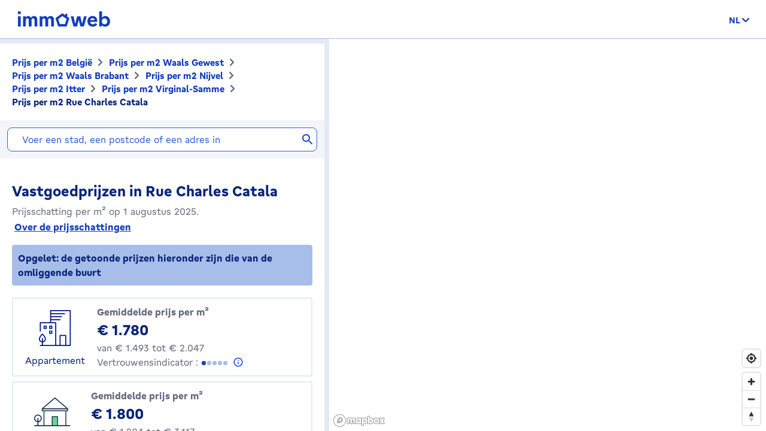

--- FILE ---
content_type: text/html; charset=utf-8
request_url: https://price.immoweb.be/nl/waals-gewest-4/waals-brabant-7/nijvel-22/itter-220/deelgemeente/virginal-samme-1077/adres/rue-charles-catala-80473
body_size: 47601
content:
<!doctype html>
<html data-n-head-ssr lang="nl-BE" data-n-head="%7B%22lang%22:%7B%22ssr%22:%22nl-BE%22%7D%7D">
  <head >
    <title>Vastgoedprijzen: prijs m2 Rue Charles Catala 1460 januari 2026 | Immoweb</title><meta data-n-head="ssr" charset="utf-8"><meta data-n-head="ssr" name="viewport" content="width=device-width, initial-scale=1"><meta data-n-head="ssr" charset="utf-8"><meta data-n-head="ssr" name="viewport" content="width=device-width, initial-scale=1"><meta data-n-head="ssr" data-hid="description" name="description" content="Rue Charles Catala : de gemiddelde prijs per m2 van een appartement is 1780€ en die van een huis is 1800€. Schat je woning gratis op Immoweb."><meta data-n-head="ssr" data-hid="robots" name="robots" content="all"><meta data-n-head="ssr" data-hid="i18n-og" property="og:locale" content="nl_BE"><meta data-n-head="ssr" data-hid="i18n-og-alt-fr-BE" property="og:locale:alternate" content="fr_BE"><meta data-n-head="ssr" data-hid="i18n-og-alt-en-BE" property="og:locale:alternate" content="en_BE"><link data-n-head="ssr" rel="icon" type="image/x-icon" href="/static/favicon.ico?v=2"><link data-n-head="ssr" rel="apple-touch-icon" href="/static/apple-touch-icon.png?v=2"><link data-n-head="ssr" rel="icon" href="/static/favicon-32x32.png?v=2"><link data-n-head="ssr" rel="icon" href="/static/favicon-16x16.png?v=2"><link data-n-head="ssr" rel="mask-icon" href="/static/safari-pinned-tab.svg?v=2"><link data-n-head="ssr" rel="icon" type="image/x-icon" href="/static/favicon.ico?v=2"><link data-n-head="ssr" rel="stylesheet" href="https://api.mapbox.com/mapbox-gl-js/v2.3.0/mapbox-gl.css"><link data-n-head="ssr" rel="apple-touch-icon" href="/static/apple-touch-icon.png?v=2"><link data-n-head="ssr" rel="icon" href="/static/favicon-32x32.png?v=2"><link data-n-head="ssr" rel="icon" href="/static/favicon-16x16.png?v=2"><link data-n-head="ssr" rel="mask-icon" href="/static/safari-pinned-tab.svg?v=2"><link data-n-head="ssr" data-hid="i18n-alt-nl" rel="alternate" href="https://price.immoweb.be/nl/waals-gewest-4/waals-brabant-7/nijvel-22/itter-220/deelgemeente/virginal-samme-1077/adres/rue-charles-catala-80473" hreflang="nl"><link data-n-head="ssr" data-hid="i18n-alt-nl-BE" rel="alternate" href="https://price.immoweb.be/nl/waals-gewest-4/waals-brabant-7/nijvel-22/itter-220/deelgemeente/virginal-samme-1077/adres/rue-charles-catala-80473" hreflang="nl-BE"><link data-n-head="ssr" data-hid="i18n-alt-fr" rel="alternate" href="https://price.immoweb.be/fr/region-wallonne-4/brabant-wallon-7/nivelles-22/ittre-220/commune/virginal-samme-1077/adresse/rue-charles-catala-80473" hreflang="fr"><link data-n-head="ssr" data-hid="i18n-alt-fr-BE" rel="alternate" href="https://price.immoweb.be/fr/region-wallonne-4/brabant-wallon-7/nivelles-22/ittre-220/commune/virginal-samme-1077/adresse/rue-charles-catala-80473" hreflang="fr-BE"><link data-n-head="ssr" data-hid="i18n-alt-en" rel="alternate" href="https://price.immoweb.be/en/waals-gewest-4/walloon-brabant-7/nijvel-22/itter-220/borough/virginal-samme-1077/address/rue-charles-catala-80473" hreflang="en"><link data-n-head="ssr" data-hid="i18n-alt-en-BE" rel="alternate" href="https://price.immoweb.be/en/waals-gewest-4/walloon-brabant-7/nijvel-22/itter-220/borough/virginal-samme-1077/address/rue-charles-catala-80473" hreflang="en-BE"><link data-n-head="ssr" data-hid="i18n-xd" rel="alternate" href="https://price.immoweb.be/en/waals-gewest-4/walloon-brabant-7/nijvel-22/itter-220/borough/virginal-samme-1077/address/rue-charles-catala-80473" hreflang="x-default"><link data-n-head="ssr" data-hid="i18n-can" rel="canonical" href="https://price.immoweb.be/nl/waals-gewest-4/waals-brabant-7/nijvel-22/itter-220/deelgemeente/virginal-samme-1077/adres/rue-charles-catala-80473"><script data-n-head="ssr" src="/static/scripts/redirect-outdated-browser.js"></script><script data-n-head="ssr" src="https://tags.pw.adn.cloud/AEXEHW/activation.js" async></script><script data-n-head="ssr" src="/static/scripts/redirect-outdated-browser.js"></script><script data-n-head="ssr" src="/static/scripts/tracking-link.js"></script><script data-n-head="ssr" src="/static/scripts/real-user.js"></script><script data-n-head="ssr" type="application/ld+json">{"@context":"https://schema.org","@type":"BreadcrumbList","itemListElement":[{"@type":"ListItem","position":1,"name":"België","item":"https://price.immoweb.be/nl"},{"@type":"ListItem","position":2,"name":"Waals Gewest","item":"https://price.immoweb.be/nl/waals-gewest-4"},{"@type":"ListItem","position":3,"name":"Waals Brabant","item":"https://price.immoweb.be/nl/waals-gewest-4/waals-brabant-7"},{"@type":"ListItem","position":4,"name":"Nijvel","item":"https://price.immoweb.be/nl/waals-gewest-4/waals-brabant-7/nijvel-22"},{"@type":"ListItem","position":5,"name":"Itter","item":"https://price.immoweb.be/nl/waals-gewest-4/waals-brabant-7/nijvel-22/itter-220"},{"@type":"ListItem","position":6,"name":"Virginal-Samme","item":"https://price.immoweb.be/nl/waals-gewest-4/waals-brabant-7/nijvel-22/itter-220/deelgemeente/virginal-samme-1077"},{"@type":"ListItem","position":7,"name":"Rue Charles Catala","item":"https://price.immoweb.be/nl/waals-gewest-4/waals-brabant-7/nijvel-22/itter-220/deelgemeente/virginal-samme-1077/adres/rue-charles-catala-80473"}]}</script><link rel="preload" href="/static/_nuxt/5930487.js" as="script"><link rel="preload" href="/static/_nuxt/644f997.js" as="script"><link rel="preload" href="/static/_nuxt/38c9c8c.js" as="script"><link rel="preload" href="/static/_nuxt/7bf13f3.js" as="script"><link rel="preload" href="/static/_nuxt/6b98570.js" as="script"><link rel="preload" href="/static/_nuxt/4a4466a.js" as="script"><link rel="preload" href="/static/_nuxt/8d7d72f.js" as="script"><style data-vue-ssr-id="763e79f3:0 142a38c6:0">*,:after,:before{box-sizing:border-box}html{font-family:sans-serif;line-height:1.15;-webkit-text-size-adjust:100%;-ms-text-size-adjust:100%;-ms-overflow-style:scrollbar;-webkit-tap-highlight-color:rgba(0,0,0,0)}@-ms-viewport{width:device-width}article,aside,dialog,figcaption,figure,footer,header,hgroup,main,nav,section{display:block}body{margin:0;font-family:"Gratimo Grotesk",Arial,"Trebuchet MS",system-ui,-apple-system,Segoe UI,Roboto,Ubuntu,Cantarell,Noto Sans,sans-serif;font-size:1rem;font-weight:400;line-height:1.5;color:#63697d;text-align:left;background-color:#fff}[tabindex="-1"]:focus{outline:0!important}hr{box-sizing:content-box;height:0;overflow:visible}h1,h2,h3,h4,h5,h6,p{margin-top:0;margin-bottom:1rem}abbr[data-original-title],abbr[title]{text-decoration:none}abbr[title]:not(.abbr--unstyled){cursor:help}address{font-style:normal;line-height:inherit}address,dl,ol,ul{margin-bottom:1rem}dl,ol,ul{margin-top:0}ol ol,ol ul,ul ol,ul ul{margin-bottom:0}dt{font-weight:400}dd{margin-bottom:.5rem;margin-left:0}blockquote{margin:0 0 1rem}dfn{font-style:italic}b,strong{font-weight:bolder}small{font-size:80%}sub,sup{position:relative;font-size:75%;line-height:0;vertical-align:baseline}sub{bottom:-.25em}sup{top:-.5em}code,kbd,pre,samp{font-family:monospace,monospace;font-size:1em}pre{margin-top:0;margin-bottom:1rem;overflow:auto;-ms-overflow-style:scrollbar}figure{margin:0 0 1rem}img{vertical-align:middle;border-style:none}svg:not(:root){overflow:hidden}table{border-collapse:collapse}caption{padding-top:.75rem;padding-bottom:.75rem;color:#63697d;text-align:left;caption-side:bottom}th{text-align:inherit}label{display:inline-block;margin-bottom:.5rem}button{border-radius:0}button:focus{outline:1px dotted;outline:5px auto -webkit-focus-ring-color}button,input,optgroup,select,textarea{margin:0;font-family:inherit;font-size:inherit;line-height:inherit}button,input{overflow:visible}button,select{text-transform:none}[type=reset],[type=submit],button,html [type=button]{-webkit-appearance:button}[type=button]:-moz-focus-inner,[type=reset]:-moz-focus-inner,[type=submit]:-moz-focus-inner,button:-moz-focus-inner,select:-moz-focus-inner{padding:0;border-style:none}input[type=checkbox],input[type=radio]{box-sizing:border-box;padding:0}input[type=date],input[type=datetime-local],input[type=month],input[type=time]{-webkit-appearance:listbox}textarea{overflow:auto;resize:vertical}fieldset{min-width:0;padding:0;margin:0;border:0}legend{display:block;width:100%;max-width:100%;padding:0;margin-bottom:.5rem;font-size:1.5rem;line-height:inherit;color:inherit;white-space:normal}progress{vertical-align:baseline}[type=number]:-webkit-inner-spin-button,[type=number]:-webkit-outer-spin-button{height:auto}[type=search]{outline-offset:-2px;-webkit-appearance:none}[type=search]:-webkit-search-cancel-button,[type=search]:-webkit-search-decoration{-webkit-appearance:none}:-webkit-file-upload-button{font:inherit;-webkit-appearance:button}output{display:inline-block}summary{display:list-item;cursor:pointer}template{display:none}[hidden]{display:none!important}::-moz-focus-inner{border:0}html{-moz-osx-font-smoothing:grayscale;-webkit-font-smoothing:antialiased;font-smoothing:antialiased}body,html{color:#63697d}.agencies-list__title,.city-prices__sub-titles,.city-prices__title,.estimation-card__title,.map-legend__pins-title,.price-explanation__action-title,.title--1,.title--2,.title--3,.title--4,.title--5,.title--6,h1,h2,h3,h4,h5,h6{font-family:"Gratimo Grotesk",Arial,"Verdana",system-ui,-apple-system,Segoe UI,Roboto,Ubuntu,Cantarell,Noto Sans,sans-serif;font-weight:700}.title--1,h1{color:#082479;font-size:1.5rem}@media only screen and (min-width:62rem){.title--1,h1{font-size:1.875rem}}.city-prices__title,.title--2,h2{color:#082479;font-size:1.25rem}@media only screen and (min-width:62rem){.city-prices__title,.title--2,h2{font-size:1.5rem}}.agencies-list__title,.title--3,h3{color:#082479;font-size:1.125rem}@media only screen and (min-width:62rem){.agencies-list__title,.title--3,h3{font-size:1.25rem}}.price-explanation__action-title,.title--4,h4{color:#082479;font-size:1rem}@media only screen and (min-width:62rem){.price-explanation__action-title,.title--4,h4{font-size:1.125rem}}.city-prices__sub-titles,.estimation-card__title,.title--5,h5{color:#082479;font-size:.875rem}@media only screen and (min-width:62rem){.city-prices__sub-titles,.estimation-card__title,.title--5,h5{font-size:1rem}}.map-legend__pins-title,.title--6,h6{color:#082479;font-size:.8125rem}.dark{color:#082479}.small,.small--dark,small{font-size:.875rem}.small--dark,.small--xs--dark{color:#082479}.small--xs,.small--xs--dark,.small--xs--primary{font-size:.8125rem}a{color:#133dbd;font-weight:400;text-decoration:underline;background-color:transparent;-webkit-text-decoration-skip:objects}a:hover{color:#082479}a:active,a:focus{outline:none;box-shadow:0 0 .125rem #133dbd,inset 0 0 .125rem #133dbd}a:not([href]):not([tabindex]),a:not([href]):not([tabindex]):focus,a:not([href]):not([tabindex]):hover{color:inherit;text-decoration:none}a:not([href]):not([tabindex]):focus{outline:0}.link--external:after{content:"";display:inline-block;background-image:url(/static/images/icons/material/sprite-link-external.svg);background-repeat:no-repeat;width:1rem;height:1rem;background-size:1.875rem .875rem;vertical-align:middle;text-align:center}.link--external:hover:after{background-position:100% 0}.link--bold{font-weight:700}.text-center{text-align:center}.text-right{text-align:right}.text-bold{font-weight:700}@font-face{font-family:"Gratimo Grotesk";src:url(/static/fonts/gratimo-grotesk-regular.woff2) format("woff2"),url(/static/fonts/gratimo-grotesk-regular.woff) format("woff");font-weight:400;font-style:normal;font-display:swap}@font-face{font-family:"Gratimo Grotesk";src:url(/static/fonts/gratimo-grotesk-bold.woff2) format("woff2"),url(/static/fonts/gratimo-grotesk-bold.woff) format("woff");font-weight:700;font-style:normal;font-display:swap}body,html{height:100%}.container{position:relative;max-width:100%;margin:0 auto;display:block}@media only screen and (min-width:36rem){.container{width:33.75rem}}@media only screen and (min-width:48rem){.container{padding:0;width:45rem}}@media only screen and (min-width:62rem){.container{width:60rem}}@media only screen and (min-width:75rem){.container{width:71.25rem}}.container{padding:0 1.25rem}@media only screen and (min-width:48rem){.container{padding:0}}.container--top-navigation,.container--top-navigation-submenu{width:100%;margin:0 auto;padding:0}@media only screen and (min-width:62rem){.container--top-navigation,.container--top-navigation-submenu{width:60rem;display:flex}}@media only screen and (min-width:75rem){.container--top-navigation,.container--top-navigation-submenu{width:71.25rem}}@media only screen and (min-width:62rem){.container--top-navigation{align-items:center;justify-content:space-between}}@media only screen and (min-width:62rem){.container--top-navigation-submenu{padding-left:10rem}}@media only screen and (min-width:75rem){.container--top-navigation-submenu{padding-left:238px}}.grid{display:flex;flex-wrap:wrap;margin-left:-1.25rem;padding:0;width:calc(100% + 1.25rem);list-style-type:none}.grid--centered{justify-content:space-between;align-items:center}.grid__item{padding-left:1.25rem;width:100%;max-width:100%;flex:0 0 100%}.grid__item--centered{align-self:center}.x-small--1{flex:0 0 8.333%;max-width:8.333%}.x-small--2{flex:0 0 16.666%;max-width:16.666%}.x-small--3{flex:0 0 25%;max-width:25%}.x-small--4{flex:0 0 33.333%;max-width:33.333%}.x-small--5{flex:0 0 41.666%;max-width:41.666%}.x-small--6{flex:0 0 50%;max-width:50%}.x-small--7{flex:0 0 58.333%;max-width:58.333%}.x-small--8{flex:0 0 66.666%;max-width:66.666%}.x-small--9{flex:0 0 75%;max-width:75%}.x-small--10{flex:0 0 83.333%;max-width:83.333%}.x-small--11{flex:0 0 91.666%;max-width:91.666%}.x-small--12{flex:0 0 100%;max-width:100%}.x-small--push--1{margin-left:8.333%}.x-small--push--2{margin-left:16.666%}.x-small--push--3{margin-left:25%}.x-small--push--4{margin-left:33.333%}.x-small--push--5{margin-left:41.666%}.x-small--push--6{margin-left:50%}.x-small--push--7{margin-left:58.333%}.x-small--push--8{margin-left:66.666%}.x-small--push--9{margin-left:75%}.x-small--push--10{margin-left:83.333%}.x-small--push--11{margin-left:91.666%}.x-small--push--12{margin-left:100%}.x-small--pull--1{margin-right:8.333%}.x-small--pull--2{margin-right:16.666%}.x-small--pull--3{margin-right:25%}.x-small--pull--4{margin-right:33.333%}.x-small--pull--5{margin-right:41.666%}.x-small--pull--6{margin-right:50%}.x-small--pull--7{margin-right:58.333%}.x-small--pull--8{margin-right:66.666%}.x-small--pull--9{margin-right:75%}.x-small--pull--10{margin-right:83.333%}.x-small--pull--11{margin-right:91.666%}.x-small--pull--12{margin-right:100%}.x-small--horizontal--end{display:flex;justify-content:flex-end}.x-small--horizontal--center{display:flex;justify-content:center}.x-small--vertical--centered{display:flex;align-items:center}@media only screen and (max-width:35.93rem){.x-small--1{flex:0 0 8.333%;max-width:8.333%}.x-small--2{flex:0 0 16.666%;max-width:16.666%}.x-small--3{flex:0 0 25%;max-width:25%}.x-small--4{flex:0 0 33.333%;max-width:33.333%}.x-small--5{flex:0 0 41.666%;max-width:41.666%}.x-small--6{flex:0 0 50%;max-width:50%}.x-small--7{flex:0 0 58.333%;max-width:58.333%}.x-small--8{flex:0 0 66.666%;max-width:66.666%}.x-small--9{flex:0 0 75%;max-width:75%}.x-small--10{flex:0 0 83.333%;max-width:83.333%}.x-small--11{flex:0 0 91.666%;max-width:91.666%}.x-small--12{flex:0 0 100%;max-width:100%}.x-small--push--1{margin-left:8.333%}.x-small--push--2{margin-left:16.666%}.x-small--push--3{margin-left:25%}.x-small--push--4{margin-left:33.333%}.x-small--push--5{margin-left:41.666%}.x-small--push--6{margin-left:50%}.x-small--push--7{margin-left:58.333%}.x-small--push--8{margin-left:66.666%}.x-small--push--9{margin-left:75%}.x-small--push--10{margin-left:83.333%}.x-small--push--11{margin-left:91.666%}.x-small--push--12{margin-left:100%}.x-small--pull--1{margin-right:8.333%}.x-small--pull--2{margin-right:16.666%}.x-small--pull--3{margin-right:25%}.x-small--pull--4{margin-right:33.333%}.x-small--pull--5{margin-right:41.666%}.x-small--pull--6{margin-right:50%}.x-small--pull--7{margin-right:58.333%}.x-small--pull--8{margin-right:66.666%}.x-small--pull--9{margin-right:75%}.x-small--pull--10{margin-right:83.333%}.x-small--pull--11{margin-right:91.666%}.x-small--pull--12{margin-right:100%}.x-small--horizontal--end{display:flex;justify-content:flex-end}.x-small--horizontal--center{display:flex;justify-content:center}.x-small--vertical--centered{display:flex;align-items:center}}@media only screen and (min-width:36rem){.small--1{flex:0 0 8.333%;max-width:8.333%}.small--2{flex:0 0 16.666%;max-width:16.666%}.small--3{flex:0 0 25%;max-width:25%}.small--4{flex:0 0 33.333%;max-width:33.333%}.small--5{flex:0 0 41.666%;max-width:41.666%}.small--6{flex:0 0 50%;max-width:50%}.small--7{flex:0 0 58.333%;max-width:58.333%}.small--8{flex:0 0 66.666%;max-width:66.666%}.small--9{flex:0 0 75%;max-width:75%}.small--10{flex:0 0 83.333%;max-width:83.333%}.small--11{flex:0 0 91.666%;max-width:91.666%}.small--12{flex:0 0 100%;max-width:100%}.small--push--1{margin-left:8.333%}.small--push--2{margin-left:16.666%}.small--push--3{margin-left:25%}.small--push--4{margin-left:33.333%}.small--push--5{margin-left:41.666%}.small--push--6{margin-left:50%}.small--push--7{margin-left:58.333%}.small--push--8{margin-left:66.666%}.small--push--9{margin-left:75%}.small--push--10{margin-left:83.333%}.small--push--11{margin-left:91.666%}.small--push--12{margin-left:100%}.small--pull--1{margin-right:8.333%}.small--pull--2{margin-right:16.666%}.small--pull--3{margin-right:25%}.small--pull--4{margin-right:33.333%}.small--pull--5{margin-right:41.666%}.small--pull--6{margin-right:50%}.small--pull--7{margin-right:58.333%}.small--pull--8{margin-right:66.666%}.small--pull--9{margin-right:75%}.small--pull--10{margin-right:83.333%}.small--pull--11{margin-right:91.666%}.small--pull--12{margin-right:100%}.small--horizontal--end{display:flex;justify-content:flex-end}.small--horizontal--center{display:flex;justify-content:center}.small--vertical--centered{display:flex;align-items:center}}@media only screen and (min-width:48rem){.medium--1{flex:0 0 8.333%;max-width:8.333%}.medium--2{flex:0 0 16.666%;max-width:16.666%}.medium--3{flex:0 0 25%;max-width:25%}.medium--4{flex:0 0 33.333%;max-width:33.333%}.medium--5{flex:0 0 41.666%;max-width:41.666%}.medium--6{flex:0 0 50%;max-width:50%}.medium--7{flex:0 0 58.333%;max-width:58.333%}.medium--8{flex:0 0 66.666%;max-width:66.666%}.medium--9{flex:0 0 75%;max-width:75%}.medium--10{flex:0 0 83.333%;max-width:83.333%}.medium--11{flex:0 0 91.666%;max-width:91.666%}.medium--12{flex:0 0 100%;max-width:100%}.medium--push--1{margin-left:8.333%}.medium--push--2{margin-left:16.666%}.medium--push--3{margin-left:25%}.medium--push--4{margin-left:33.333%}.medium--push--5{margin-left:41.666%}.medium--push--6{margin-left:50%}.medium--push--7{margin-left:58.333%}.medium--push--8{margin-left:66.666%}.medium--push--9{margin-left:75%}.medium--push--10{margin-left:83.333%}.medium--push--11{margin-left:91.666%}.medium--push--12{margin-left:100%}.medium--pull--1{margin-right:8.333%}.medium--pull--2{margin-right:16.666%}.medium--pull--3{margin-right:25%}.medium--pull--4{margin-right:33.333%}.medium--pull--5{margin-right:41.666%}.medium--pull--6{margin-right:50%}.medium--pull--7{margin-right:58.333%}.medium--pull--8{margin-right:66.666%}.medium--pull--9{margin-right:75%}.medium--pull--10{margin-right:83.333%}.medium--pull--11{margin-right:91.666%}.medium--pull--12{margin-right:100%}.medium--horizontal--end{display:flex;justify-content:flex-end}.medium--horizontal--center{display:flex;justify-content:center}.medium--vertical--centered{display:flex;align-items:center}}@media only screen and (min-width:62rem){.desktop--1{flex:0 0 8.333%;max-width:8.333%}.desktop--2{flex:0 0 16.666%;max-width:16.666%}.desktop--3{flex:0 0 25%;max-width:25%}.desktop--4{flex:0 0 33.333%;max-width:33.333%}.desktop--5{flex:0 0 41.666%;max-width:41.666%}.desktop--6{flex:0 0 50%;max-width:50%}.desktop--7{flex:0 0 58.333%;max-width:58.333%}.desktop--8{flex:0 0 66.666%;max-width:66.666%}.desktop--9{flex:0 0 75%;max-width:75%}.desktop--10{flex:0 0 83.333%;max-width:83.333%}.desktop--11{flex:0 0 91.666%;max-width:91.666%}.desktop--12{flex:0 0 100%;max-width:100%}.desktop--push--1{margin-left:8.333%}.desktop--push--2{margin-left:16.666%}.desktop--push--3{margin-left:25%}.desktop--push--4{margin-left:33.333%}.desktop--push--5{margin-left:41.666%}.desktop--push--6{margin-left:50%}.desktop--push--7{margin-left:58.333%}.desktop--push--8{margin-left:66.666%}.desktop--push--9{margin-left:75%}.desktop--push--10{margin-left:83.333%}.desktop--push--11{margin-left:91.666%}.desktop--push--12{margin-left:100%}.desktop--pull--1{margin-right:8.333%}.desktop--pull--2{margin-right:16.666%}.desktop--pull--3{margin-right:25%}.desktop--pull--4{margin-right:33.333%}.desktop--pull--5{margin-right:41.666%}.desktop--pull--6{margin-right:50%}.desktop--pull--7{margin-right:58.333%}.desktop--pull--8{margin-right:66.666%}.desktop--pull--9{margin-right:75%}.desktop--pull--10{margin-right:83.333%}.desktop--pull--11{margin-right:91.666%}.desktop--pull--12{margin-right:100%}.desktop--horizontal--end{display:flex;justify-content:flex-end}.desktop--horizontal--center{display:flex;justify-content:center}.desktop--vertical--centered{display:flex;align-items:center}}@media only screen and (min-width:75rem){.widescreen--1{flex:0 0 8.333%;max-width:8.333%}.widescreen--2{flex:0 0 16.666%;max-width:16.666%}.widescreen--3{flex:0 0 25%;max-width:25%}.widescreen--4{flex:0 0 33.333%;max-width:33.333%}.widescreen--5{flex:0 0 41.666%;max-width:41.666%}.widescreen--6{flex:0 0 50%;max-width:50%}.widescreen--7{flex:0 0 58.333%;max-width:58.333%}.widescreen--8{flex:0 0 66.666%;max-width:66.666%}.widescreen--9{flex:0 0 75%;max-width:75%}.widescreen--10{flex:0 0 83.333%;max-width:83.333%}.widescreen--11{flex:0 0 91.666%;max-width:91.666%}.widescreen--12{flex:0 0 100%;max-width:100%}.widescreen--push--1{margin-left:8.333%}.widescreen--push--2{margin-left:16.666%}.widescreen--push--3{margin-left:25%}.widescreen--push--4{margin-left:33.333%}.widescreen--push--5{margin-left:41.666%}.widescreen--push--6{margin-left:50%}.widescreen--push--7{margin-left:58.333%}.widescreen--push--8{margin-left:66.666%}.widescreen--push--9{margin-left:75%}.widescreen--push--10{margin-left:83.333%}.widescreen--push--11{margin-left:91.666%}.widescreen--push--12{margin-left:100%}.widescreen--pull--1{margin-right:8.333%}.widescreen--pull--2{margin-right:16.666%}.widescreen--pull--3{margin-right:25%}.widescreen--pull--4{margin-right:33.333%}.widescreen--pull--5{margin-right:41.666%}.widescreen--pull--6{margin-right:50%}.widescreen--pull--7{margin-right:58.333%}.widescreen--pull--8{margin-right:66.666%}.widescreen--pull--9{margin-right:75%}.widescreen--pull--10{margin-right:83.333%}.widescreen--pull--11{margin-right:91.666%}.widescreen--pull--12{margin-right:100%}.widescreen--horizontal--end{display:flex;justify-content:flex-end}.widescreen--horizontal--center{display:flex;justify-content:center}.widescreen--vertical--centered{display:flex;align-items:center}}.button,.price-map-table__info{display:inline-block;border:0;text-decoration:none;text-align:center;cursor:pointer;line-height:1}.button:active,.button:focus,.button:hover,.price-map-table__info:active,.price-map-table__info:focus,.price-map-table__info:hover{text-decoration:none}.button__icon,.button__label{display:inline-block;vertical-align:middle}.button__label{line-height:1.25rem}.button:active .button__icon,.button:active .button__label,.price-map-table__info:active .button__icon,.price-map-table__info:active .button__label{position:relative;top:0;left:0}.button-disabled.price-map-table__info,.button.button-disabled,.button:disabled,.button[aria-disabled=true],.price-map-table__info:disabled,.price-map-table__info[aria-disabled=true]{outline:none;cursor:not-allowed;pointer-events:none;color:#a6a6a6}@media only screen and (min-width:62rem){.button-disabled.price-map-table__info,.button.button-disabled,.button:disabled,.button[aria-disabled=true],.price-map-table__info:disabled,.price-map-table__info[aria-disabled=true]{cursor:not-allowed;pointer-events:auto}}.button--primary,.price-explanation__button{position:relative;padding:.5625rem 1.25rem;background-color:#65d78d;color:#082479;border:1px solid #65d78d;border-radius:1.375rem;font-family:"Gratimo Grotesk",Arial,"Trebuchet MS",system-ui,-apple-system,Segoe UI,Roboto,Ubuntu,Cantarell,Noto Sans,sans-serif;font-size:1rem;font-weight:700;transition:background-color .1s cubic-bezier(.645,.045,.355,1),color .2s cubic-bezier(.645,.045,.355,1)}.button--primary:hover:not([disabled=disabled]):not(.button-disabled):not([aria-disabled=true]),.price-explanation__button:hover:not([disabled=disabled]):not(.button-disabled):not([aria-disabled=true]){background-color:#9be5b5;border-color:#9be5b5}.button--active.price-explanation__button,.button--primary.button--active,.button--primary:active:not([disabled=disabled]):not(.button-disabled):not([aria-disabled=true]),.button--primary:focus:not([disabled=disabled]):not(.button-disabled):not([aria-disabled=true]),.price-explanation__button:active:not([disabled=disabled]):not(.button-disabled):not([aria-disabled=true]),.price-explanation__button:focus:not([disabled=disabled]):not(.button-disabled):not([aria-disabled=true]){outline:none;border-radius:1.375rem;border-color:#082479;box-shadow:0 0 0 1px #082479}.button--active.price-explanation__button:only-child,.button--primary.button--active:only-child,.button--primary:active:not([disabled=disabled]):not(.button-disabled):not([aria-disabled=true]):only-child,.button--primary:focus:not([disabled=disabled]):not(.button-disabled):not([aria-disabled=true]):only-child,.price-explanation__button:active:not([disabled=disabled]):not(.button-disabled):not([aria-disabled=true]):only-child,.price-explanation__button:focus:not([disabled=disabled]):not(.button-disabled):not([aria-disabled=true]):only-child{margin:0}.button--primary.button-disabled,.button--primary:disabled,.button--primary[aria-disabled=true],.button--primary[disabled=disabled],.button-disabled.price-explanation__button,.price-explanation__button:disabled,.price-explanation__button[aria-disabled=true],.price-explanation__button[disabled=disabled]{background-color:#f2f2f2;border-color:#f2f2f2}.button--primary .button__icon,.price-explanation__button .button__icon{display:inline-block;line-height:100%;vertical-align:middle;margin-left:-.25rem;margin-right:.125rem;fill:#082479;width:1.125rem;height:1.125rem}.button--primary--dark{position:relative;padding:.5625rem 1.25rem;background-color:#65d78d;color:#082479;border:1px solid #65d78d;border-radius:1.375rem;font-family:"Gratimo Grotesk",Arial,"Trebuchet MS",system-ui,-apple-system,Segoe UI,Roboto,Ubuntu,Cantarell,Noto Sans,sans-serif;font-size:1rem;font-weight:700;transition:background-color .1s cubic-bezier(.645,.045,.355,1),color .2s cubic-bezier(.645,.045,.355,1)}.button--primary--dark:hover:not([disabled=disabled]):not(.button-disabled):not([aria-disabled=true]){background-color:#9be5b5;border-color:#9be5b5}.button--primary--dark.button--active,.button--primary--dark:active:not([disabled=disabled]):not(.button-disabled):not([aria-disabled=true]),.button--primary--dark:focus:not([disabled=disabled]):not(.button-disabled):not([aria-disabled=true]){outline:none;border-radius:1.375rem;border-color:#fff;box-shadow:0 0 0 1px #fff}.button--primary--dark.button--active:only-child,.button--primary--dark:active:not([disabled=disabled]):not(.button-disabled):not([aria-disabled=true]):only-child,.button--primary--dark:focus:not([disabled=disabled]):not(.button-disabled):not([aria-disabled=true]):only-child{margin:0}.button--primary--dark.button-disabled,.button--primary--dark:disabled,.button--primary--dark[aria-disabled=true],.button--primary--dark[disabled=disabled]{background-color:#f2f2f2;border-color:#f2f2f2}.button--primary--dark .button__icon{display:inline-block;line-height:100%;vertical-align:middle;margin-left:-.25rem;margin-right:.125rem;fill:#082479;width:1.125rem;height:1.125rem}.button--primary--masquerade{position:relative;padding:.5625rem 1.25rem;background-color:#ebca73;color:#082479;border:1px solid #ebca73;border-radius:1.375rem;font-family:"Gratimo Grotesk",Arial,"Trebuchet MS",system-ui,-apple-system,Segoe UI,Roboto,Ubuntu,Cantarell,Noto Sans,sans-serif;font-size:1rem;font-weight:700;transition:background-color .1s cubic-bezier(.645,.045,.355,1),color .2s cubic-bezier(.645,.045,.355,1)}.button--primary--masquerade:hover:not([disabled=disabled]):not(.button-disabled):not([aria-disabled=true]){background-color:#f2dda4;border-color:#f2dda4}.button--primary--masquerade.button--active,.button--primary--masquerade:active:not([disabled=disabled]):not(.button-disabled):not([aria-disabled=true]),.button--primary--masquerade:focus:not([disabled=disabled]):not(.button-disabled):not([aria-disabled=true]){outline:none;border-radius:1.375rem;border-color:#082479;box-shadow:0 0 0 1px #082479}.button--primary--masquerade.button--active:only-child,.button--primary--masquerade:active:not([disabled=disabled]):not(.button-disabled):not([aria-disabled=true]):only-child,.button--primary--masquerade:focus:not([disabled=disabled]):not(.button-disabled):not([aria-disabled=true]):only-child{margin:0}.button--primary--masquerade.button-disabled,.button--primary--masquerade:disabled,.button--primary--masquerade[aria-disabled=true],.button--primary--masquerade[disabled=disabled]{background-color:#f2f2f2;border-color:#f2f2f2}.button--primary--masquerade .button__icon{display:inline-block;line-height:100%;vertical-align:middle;margin-left:-.25rem;margin-right:.125rem;fill:#082479;width:1.125rem;height:1.125rem}.button--secondary{position:relative;padding:.5625rem 1.25rem;background-color:transparent;border:1px solid #65d78d;border-radius:1.375rem;font-family:"Gratimo Grotesk",Arial,"Trebuchet MS",system-ui,-apple-system,Segoe UI,Roboto,Ubuntu,Cantarell,Noto Sans,sans-serif;font-size:1rem;font-weight:700;transition:background-color .1s cubic-bezier(.645,.045,.355,1),color .2s cubic-bezier(.645,.045,.355,1);color:#082479}.button--secondary .button__icon{display:inline-block;line-height:100%;vertical-align:middle;margin-left:-.25rem;margin-right:.125rem;width:1.125rem;height:1.125rem;fill:#082479}.button--secondary .button__icon:only-child{margin:0}.button--secondary:hover:not([disabled=disabled]):not(.button-disabled):not([aria-disabled=true]){border-color:#65d78d;background-color:#eefbf2}.button--secondary.button--active,.button--secondary:active:not([disabled=disabled]):not(.button-disabled):not([aria-disabled=true]),.button--secondary:focus:not([disabled=disabled]):not(.button-disabled):not([aria-disabled=true]){outline:none;box-shadow:none;border-color:#1542c9;box-shadow:0 0 0 1px #1542c9}.button--secondary.button--active .button__icon,.button--secondary:active:not([disabled=disabled]):not(.button-disabled):not([aria-disabled=true]) .button__icon,.button--secondary:focus:not([disabled=disabled]):not(.button-disabled):not([aria-disabled=true]) .button__icon{fill:#082479}.button--secondary.button-disabled,.button--secondary:disabled,.button--secondary[aria-disabled=true],.button--secondary[disabled=disabled]{border-color:#f2f2f2}.button--secondary.button-disabled .button__icon,.button--secondary:disabled .button__icon,.button--secondary[aria-disabled=true] .button__icon,.button--secondary[disabled=disabled] .button__icon{fill:#a6a6a6}.button--secondary--dark{position:relative;padding:.5625rem 1.25rem;background-color:transparent;border:1px solid #65d78d;border-radius:1.375rem;font-family:"Gratimo Grotesk",Arial,"Trebuchet MS",system-ui,-apple-system,Segoe UI,Roboto,Ubuntu,Cantarell,Noto Sans,sans-serif;font-size:1rem;font-weight:700;transition:background-color .1s cubic-bezier(.645,.045,.355,1),color .2s cubic-bezier(.645,.045,.355,1);color:#65d78d}.button--secondary--dark .button__icon{display:inline-block;line-height:100%;vertical-align:middle;margin-left:-.25rem;margin-right:.125rem;width:1.125rem;height:1.125rem;fill:#65d78d}.button--secondary--dark .button__icon:only-child{margin:0}.button--secondary--dark:hover:not([disabled=disabled]):not(.button-disabled):not([aria-disabled=true]){border-color:#65d78d;background-color:rgba(101,215,141,.3)}.button--secondary--dark.button--active,.button--secondary--dark:active:not([disabled=disabled]):not(.button-disabled):not([aria-disabled=true]),.button--secondary--dark:focus:not([disabled=disabled]):not(.button-disabled):not([aria-disabled=true]){outline:none;box-shadow:none;border-color:#fff;box-shadow:0 0 0 1px #fff}.button--secondary--dark.button--active .button__icon,.button--secondary--dark:active:not([disabled=disabled]):not(.button-disabled):not([aria-disabled=true]) .button__icon,.button--secondary--dark:focus:not([disabled=disabled]):not(.button-disabled):not([aria-disabled=true]) .button__icon{fill:#fff}.button--secondary--dark.button-disabled,.button--secondary--dark:disabled,.button--secondary--dark[aria-disabled=true],.button--secondary--dark[disabled=disabled]{border-color:#f2f2f2}.button--secondary--dark.button-disabled .button__icon,.button--secondary--dark:disabled .button__icon,.button--secondary--dark[aria-disabled=true] .button__icon,.button--secondary--dark[disabled=disabled] .button__icon{fill:#a6a6a6}.button--secondary--masquerade{position:relative;padding:.5625rem 1.25rem;background-color:transparent;border:1px solid #ebca73;border-radius:1.375rem;font-family:"Gratimo Grotesk",Arial,"Trebuchet MS",system-ui,-apple-system,Segoe UI,Roboto,Ubuntu,Cantarell,Noto Sans,sans-serif;font-size:1rem;font-weight:700;transition:background-color .1s cubic-bezier(.645,.045,.355,1),color .2s cubic-bezier(.645,.045,.355,1);color:#082479}.button--secondary--masquerade .button__icon{display:inline-block;line-height:100%;vertical-align:middle;margin-left:-.25rem;margin-right:.125rem;width:1.125rem;height:1.125rem;fill:#082479}.button--secondary--masquerade .button__icon:only-child{margin:0}.button--secondary--masquerade:hover:not([disabled=disabled]):not(.button-disabled):not([aria-disabled=true]){border-color:#ebca73;background-color:#fdf9f0}.button--secondary--masquerade.button--active,.button--secondary--masquerade:active:not([disabled=disabled]):not(.button-disabled):not([aria-disabled=true]),.button--secondary--masquerade:focus:not([disabled=disabled]):not(.button-disabled):not([aria-disabled=true]){outline:none;box-shadow:none;border-color:#1542c9;box-shadow:0 0 0 1px #1542c9}.button--secondary--masquerade.button--active .button__icon,.button--secondary--masquerade:active:not([disabled=disabled]):not(.button-disabled):not([aria-disabled=true]) .button__icon,.button--secondary--masquerade:focus:not([disabled=disabled]):not(.button-disabled):not([aria-disabled=true]) .button__icon{fill:#082479}.button--secondary--masquerade.button-disabled,.button--secondary--masquerade:disabled,.button--secondary--masquerade[aria-disabled=true],.button--secondary--masquerade[disabled=disabled]{border-color:#f2f2f2}.button--secondary--masquerade.button-disabled .button__icon,.button--secondary--masquerade:disabled .button__icon,.button--secondary--masquerade[aria-disabled=true] .button__icon,.button--secondary--masquerade[disabled=disabled] .button__icon{fill:#a6a6a6}.button--tertiary{position:relative;padding:.5625rem 1.25rem;background-color:transparent;border-radius:1.375rem;font-family:"Gratimo Grotesk",Arial,"Trebuchet MS",system-ui,-apple-system,Segoe UI,Roboto,Ubuntu,Cantarell,Noto Sans,sans-serif;font-size:1rem;font-weight:700;transition:background-color .1s cubic-bezier(.645,.045,.355,1),color .2s cubic-bezier(.645,.045,.355,1);color:#133dbd;border:1px solid #315ed1}.button--tertiary .button__icon{display:inline-block;line-height:100%;vertical-align:middle;margin-left:-.25rem;margin-right:.125rem;width:1.125rem;height:1.125rem;fill:#133dbd}.button--tertiary .button__icon:only-child{margin:0}.button--tertiary:hover:not([disabled=disabled]):not(.button-disabled):not([aria-disabled=true]){outline:none;background-color:#e4eaf5}.button--tertiary:hover:not([disabled=disabled]):not(.button-disabled):not([aria-disabled=true]) .button__icon{fill:#133dbd}.button--tertiary.button--active,.button--tertiary:active:not([disabled=disabled]):not(.button-disabled):not([aria-disabled=true]),.button--tertiary:focus:not([disabled=disabled]):not(.button-disabled):not([aria-disabled=true]){outline:none;box-shadow:none;border-color:#1542c9;box-shadow:0 0 0 1px #1542c9}.button--tertiary.button--active .button__icon,.button--tertiary:active:not([disabled=disabled]):not(.button-disabled):not([aria-disabled=true]) .button__icon,.button--tertiary:focus:not([disabled=disabled]):not(.button-disabled):not([aria-disabled=true]) .button__icon{fill:#133dbd}.button--tertiary.button-disabled,.button--tertiary:disabled,.button--tertiary[aria-disabled=true],.button--tertiary[disabled=disabled]{border-color:#f2f2f2}.button--tertiary.button-disabled .button__icon,.button--tertiary:disabled .button__icon,.button--tertiary[aria-disabled=true] .button__icon,.button--tertiary[disabled=disabled] .button__icon{fill:#a6a6a6}.button--tertiary--dark{position:relative;padding:.5625rem 1.25rem;background-color:transparent;border-radius:1.375rem;font-family:"Gratimo Grotesk",Arial,"Trebuchet MS",system-ui,-apple-system,Segoe UI,Roboto,Ubuntu,Cantarell,Noto Sans,sans-serif;font-size:1rem;font-weight:700;transition:background-color .1s cubic-bezier(.645,.045,.355,1),color .2s cubic-bezier(.645,.045,.355,1);color:#fff;border:1px solid #fff}.button--tertiary--dark .button__icon{display:inline-block;line-height:100%;vertical-align:middle;margin-left:-.25rem;margin-right:.125rem;width:1.125rem;height:1.125rem;fill:#fff}.button--tertiary--dark .button__icon:only-child{margin:0}.button--tertiary--dark:hover:not([disabled=disabled]):not(.button-disabled):not([aria-disabled=true]){outline:none;background-color:rgba(63,109,167,.35)}.button--tertiary--dark:hover:not([disabled=disabled]):not(.button-disabled):not([aria-disabled=true]) .button__icon{fill:#fff}.button--tertiary--dark.button--active,.button--tertiary--dark:active:not([disabled=disabled]):not(.button-disabled):not([aria-disabled=true]),.button--tertiary--dark:focus:not([disabled=disabled]):not(.button-disabled):not([aria-disabled=true]){outline:none;box-shadow:none;border-color:#fff;box-shadow:0 0 0 1px #fff}.button--tertiary--dark.button--active .button__icon,.button--tertiary--dark:active:not([disabled=disabled]):not(.button-disabled):not([aria-disabled=true]) .button__icon,.button--tertiary--dark:focus:not([disabled=disabled]):not(.button-disabled):not([aria-disabled=true]) .button__icon{fill:#fff}.button--tertiary--dark.button-disabled,.button--tertiary--dark:disabled,.button--tertiary--dark[aria-disabled=true],.button--tertiary--dark[disabled=disabled]{border-color:#f2f2f2}.button--tertiary--dark.button-disabled .button__icon,.button--tertiary--dark:disabled .button__icon,.button--tertiary--dark[aria-disabled=true] .button__icon,.button--tertiary--dark[disabled=disabled] .button__icon{fill:#a6a6a6}.button--tertiary--masquerade{position:relative;padding:.5625rem 1.25rem;background-color:transparent;border-radius:1.375rem;font-family:"Gratimo Grotesk",Arial,"Trebuchet MS",system-ui,-apple-system,Segoe UI,Roboto,Ubuntu,Cantarell,Noto Sans,sans-serif;font-size:1rem;font-weight:700;transition:background-color .1s cubic-bezier(.645,.045,.355,1),color .2s cubic-bezier(.645,.045,.355,1);color:#133dbd;border:1px solid #a68f52}.button--tertiary--masquerade .button__icon{display:inline-block;line-height:100%;vertical-align:middle;margin-left:-.25rem;margin-right:.125rem;width:1.125rem;height:1.125rem;fill:#133dbd}.button--tertiary--masquerade .button__icon:only-child{margin:0}.button--tertiary--masquerade:hover:not([disabled=disabled]):not(.button-disabled):not([aria-disabled=true]){outline:none;background-color:#fdf9f0}.button--tertiary--masquerade:hover:not([disabled=disabled]):not(.button-disabled):not([aria-disabled=true]) .button__icon{fill:#133dbd}.button--tertiary--masquerade.button--active,.button--tertiary--masquerade:active:not([disabled=disabled]):not(.button-disabled):not([aria-disabled=true]),.button--tertiary--masquerade:focus:not([disabled=disabled]):not(.button-disabled):not([aria-disabled=true]){outline:none;box-shadow:none;border-color:#1542c9;box-shadow:0 0 0 1px #1542c9}.button--tertiary--masquerade.button--active .button__icon,.button--tertiary--masquerade:active:not([disabled=disabled]):not(.button-disabled):not([aria-disabled=true]) .button__icon,.button--tertiary--masquerade:focus:not([disabled=disabled]):not(.button-disabled):not([aria-disabled=true]) .button__icon{fill:#133dbd}.button--tertiary--masquerade.button-disabled,.button--tertiary--masquerade:disabled,.button--tertiary--masquerade[aria-disabled=true],.button--tertiary--masquerade[disabled=disabled]{border-color:#f2f2f2}.button--tertiary--masquerade.button-disabled .button__icon,.button--tertiary--masquerade:disabled .button__icon,.button--tertiary--masquerade[aria-disabled=true] .button__icon,.button--tertiary--masquerade[disabled=disabled] .button__icon{fill:#a6a6a6}.button--text,.price-map-table__info{position:relative;padding:0;background-color:transparent;border:0;font-size:1rem;font-family:"Gratimo Grotesk",Arial,"Trebuchet MS",system-ui,-apple-system,Segoe UI,Roboto,Ubuntu,Cantarell,Noto Sans,sans-serif;font-weight:700;color:#133dbd}.button--text .button__icon,.price-map-table__info .button__icon{width:1.125rem;height:1.125rem;fill:#133dbd}.button--text .button__icon:only-child,.price-map-table__info .button__icon:only-child{margin:0}.button--text:hover:not([disabled=disabled]):not(.button-disabled):not([aria-disabled=true]),.price-map-table__info:hover:not([disabled=disabled]):not(.button-disabled):not([aria-disabled=true]){color:#082479}.button--text:hover:not([disabled=disabled]):not(.button-disabled):not([aria-disabled=true]) .button__icon,.price-map-table__info:hover:not([disabled=disabled]):not(.button-disabled):not([aria-disabled=true]) .button__icon{fill:#082479}.button--active.price-map-table__info,.button--text.button--active,.button--text:active:not([disabled=disabled]):not(.button-disabled):not([aria-disabled=true]),.button--text:focus:not([disabled=disabled]):not(.button-disabled):not([aria-disabled=true]),.price-map-table__info:active:not([disabled=disabled]):not(.button-disabled):not([aria-disabled=true]),.price-map-table__info:focus:not([disabled=disabled]):not(.button-disabled):not([aria-disabled=true]){outline:none;box-shadow:0 0 .125rem #133dbd,inset 0 0 .125rem #133dbd}.button--text .button__label,.price-map-table__info .button__label{text-decoration:underline;margin-left:.25rem;margin-right:.25rem;text-align:left}.button--size-small.price-map-table__info,.button--text.button--size-small{font-size:.875rem;padding-top:0;padding-bottom:0}.button--text.button-disabled,.button--text:disabled,.button--text[aria-disabled=true],.button--text[disabled=disabled],.button-disabled.price-map-table__info,.price-map-table__info:disabled,.price-map-table__info[aria-disabled=true],.price-map-table__info[disabled=disabled]{border-color:#f2f2f2}.button--text.button-disabled .button__icon,.button--text:disabled .button__icon,.button--text[aria-disabled=true] .button__icon,.button--text[disabled=disabled] .button__icon,.button-disabled.price-map-table__info .button__icon,.price-map-table__info:disabled .button__icon,.price-map-table__info[aria-disabled=true] .button__icon,.price-map-table__info[disabled=disabled] .button__icon{fill:#a6a6a6}.button--text--dark{position:relative;padding:0;background-color:transparent;border:0;font-size:1rem;font-family:"Gratimo Grotesk",Arial,"Trebuchet MS",system-ui,-apple-system,Segoe UI,Roboto,Ubuntu,Cantarell,Noto Sans,sans-serif;font-weight:700;color:#fff}.button--text--dark .button__icon{width:1.125rem;height:1.125rem;fill:#fff}.button--text--dark .button__icon:only-child{margin:0}.button--text--dark:hover:not([disabled=disabled]):not(.button-disabled):not([aria-disabled=true]){color:#a8beea}.button--text--dark:hover:not([disabled=disabled]):not(.button-disabled):not([aria-disabled=true]) .button__icon{fill:#a8beea}.button--text--dark.button--active,.button--text--dark:active:not([disabled=disabled]):not(.button-disabled):not([aria-disabled=true]),.button--text--dark:focus:not([disabled=disabled]):not(.button-disabled):not([aria-disabled=true]){outline:none;box-shadow:0 0 .125rem #a8beea,inset 0 0 .125rem #a8beea}.button--text--dark .button__label{text-decoration:underline;margin-left:.25rem;margin-right:.25rem;text-align:left}.button--text--dark.button--size-small{font-size:.875rem;padding-top:0;padding-bottom:0}.button--text--dark.button-disabled,.button--text--dark:disabled,.button--text--dark[aria-disabled=true],.button--text--dark[disabled=disabled]{border-color:#f2f2f2}.button--text--dark.button-disabled .button__icon,.button--text--dark:disabled .button__icon,.button--text--dark[aria-disabled=true] .button__icon,.button--text--dark[disabled=disabled] .button__icon{fill:#a6a6a6}.button--bright{position:relative;padding:.5625rem 1.25rem;background-color:#3cbcfc;color:#082479;border:1px solid #3cbcfc;border-radius:1.375rem;font-family:"Gratimo Grotesk",Arial,"Trebuchet MS",system-ui,-apple-system,Segoe UI,Roboto,Ubuntu,Cantarell,Noto Sans,sans-serif;font-size:1rem;font-weight:700;transition:background-color .1s cubic-bezier(.645,.045,.355,1),color .2s cubic-bezier(.645,.045,.355,1)}.button--bright:hover:not([disabled=disabled]):not(.button-disabled):not([aria-disabled=true]){background-color:#9be5b5;border-color:#9be5b5}.button--bright.button--active,.button--bright:active:not([disabled=disabled]):not(.button-disabled):not([aria-disabled=true]),.button--bright:focus:not([disabled=disabled]):not(.button-disabled):not([aria-disabled=true]){outline:none;border-radius:1.375rem;border-color:#082479;box-shadow:0 0 0 1px #082479}.button--bright.button--active:only-child,.button--bright:active:not([disabled=disabled]):not(.button-disabled):not([aria-disabled=true]):only-child,.button--bright:focus:not([disabled=disabled]):not(.button-disabled):not([aria-disabled=true]):only-child{margin:0}.button--bright.button-disabled,.button--bright:disabled,.button--bright[aria-disabled=true],.button--bright[disabled=disabled]{background-color:#f2f2f2;border-color:#f2f2f2}.button--bright .button__icon{display:inline-block;line-height:100%;vertical-align:middle;margin-left:-.25rem;margin-right:.125rem;fill:#082479;width:1.125rem;height:1.125rem}.button--square{border-radius:0}.button--transparent{background:transparent;border:0;padding:0;cursor:pointer}.button--transparent.button-disabled,.button--transparent:disabled,.button--transparent[aria-disabled=true],.button--transparent[disabled=disabled]{cursor:not-allowed}.button--right{float:right}.button--size-input{padding:0 .625rem;height:100%;line-height:100%;font-size:1.5rem}.button--size-small{padding-top:.25rem;padding-bottom:.375em}.button--size-icon{padding-top:.4375rem;padding-bottom:.4375rem}.button--short-label{min-width:50px}.autocomplete__input--hidden,.autocomplete__select,.input--text{line-height:2.375rem;padding:0 .75rem;border:1px solid #315ed1;border-radius:.5rem;font-size:1rem;color:#1542c9;outline:none;width:100%;min-height:2.5rem;background-color:#f3f5fa;-webkit-appearance:none;-moz-appearance:none;appearance:none}.autocomplete__input--hidden:focus,.autocomplete__select:focus,.input--text:focus{border-color:#1542c9;box-shadow:0 0 0 1px #1542c9}.autocomplete__input--hidden::-moz-placeholder,.autocomplete__select::-moz-placeholder,.input--text::-moz-placeholder{color:#315ed1}.autocomplete__input--hidden:-ms-input-placeholder,.autocomplete__select:-ms-input-placeholder,.input--text:-ms-input-placeholder{color:#315ed1}.autocomplete__input--hidden::placeholder,.autocomplete__select::placeholder,.input--text::placeholder{color:#315ed1}input.autocomplete__input--hidden:-moz-read-only,input.autocomplete__select:-moz-read-only,input.input--text:-moz-read-only{background:#f2f2f2;border-color:#63697d}input.autocomplete__input--hidden:disabled,input.autocomplete__input--hidden:read-only,input.autocomplete__select:disabled,input.autocomplete__select:read-only,input.input--text:disabled,input.input--text:read-only{background:#f2f2f2;border-color:#63697d}input.autocomplete__input--hidden:disabled,input.autocomplete__select:disabled,input.input--text:disabled{cursor:not-allowed}.autocomplete__input--hidden[type=number]::-webkit-inner-spin-button,.autocomplete__input--hidden[type=number]::-webkit-outer-spin-button,.autocomplete__select[type=number]::-webkit-inner-spin-button,.autocomplete__select[type=number]::-webkit-outer-spin-button,.input--text[type=number]::-webkit-inner-spin-button,.input--text[type=number]::-webkit-outer-spin-button{-webkit-appearance:none;appearance:none;margin:0}.autocomplete__input--hidden[type=number],.autocomplete__select[type=number],.input--text[type=number]{-webkit-appearance:textfield;-moz-appearance:textfield;appearance:textfield}.input--textarea{display:block;border:1px solid #315ed1;border-radius:.5rem;background:#f3f5fa;width:100%;outline:none;padding:.25rem .5rem 1rem;resize:none;height:auto;min-height:6.25rem;overflow:hidden;color:#1542c9;font-size:1rem;line-height:1.375rem}.input--textarea:focus{border-color:#1542c9;box-shadow:0 0 0 1px #1542c9}.input--textarea::-moz-placeholder{color:#315ed1}.input--textarea:-ms-input-placeholder{color:#315ed1}.input--textarea::placeholder{color:#315ed1}textarea.input--textarea:-moz-read-only{background:#f2f2f2;border-color:#63697d}textarea.input--textarea:disabled,textarea.input--textarea:read-only{background:#f2f2f2;border-color:#63697d}textarea.input--textarea:disabled{cursor:not-allowed}.text-area{position:relative}.input--text__counter,.text-area__counter{font-size:.8125rem;font-weight:400;color:#63697d}.input--text__counter{display:block;text-align:right;margin-top:.125rem;padding-right:.5rem}.text-area__counter{position:absolute;right:.315rem;bottom:0}.input--select-wrapper{width:100%;margin-bottom:1.25rem;line-height:1}@media only screen and (min-width:62rem){.input--select-wrapper{width:auto;margin-bottom:0}}.input--select{position:relative}.input--select--mobile,.input--select__toggle{min-height:2.5rem;line-height:1.15;padding:0 0 0 .75rem;border:1px solid #315ed1;border-radius:.5rem;background-color:#fff;width:100%;outline:none;-webkit-appearance:none;-moz-appearance:none;appearance:none;text-align:left;font-weight:700;font-family:"Gratimo Grotesk",Arial,"Trebuchet MS",system-ui,-apple-system,Segoe UI,Roboto,Ubuntu,Cantarell,Noto Sans,sans-serif;font-size:1rem;color:#133dbd;cursor:pointer;transition:background-color .1s cubic-bezier(.645,.045,.355,1),color .2s cubic-bezier(.645,.045,.355,1),border-color .2s cubic-bezier(.645,.045,.355,1)}.input--select--mobile:hover,.input--select__toggle:hover{background-color:#e4eaf5}.input--select--mobile:focus,.input--select__toggle:focus{border-color:#1542c9;box-shadow:0 0 0 1px #1542c9;outline:none}.input--select--mobile--readonly,.input--select__toggle--readonly,.input--select__toggle:disabled{border-color:#63697d}.input--select--mobile--readonly:hover,.input--select__toggle--readonly:hover{cursor:default}.input--select__toggle:disabled:hover{cursor:not-allowed}.input--select--mobile--readonly:hover,.input--select__toggle--readonly:hover,.input--select__toggle:disabled:hover{background-color:transparent}.input--select--mobile--readonly,.input--select__toggle--readonly .input--select__toggle-label,.input--select__toggle:disabled .input--select__toggle-label{color:#63697d}.input--select__toggle--readonly .input--select__toggle-icon,.input--select__toggle:disabled .input--select__toggle-icon{fill:#63697d}.input--select__toggle-label{display:inline-block;overflow:hidden;white-space:nowrap;text-overflow:ellipsis;width:calc(100% - 2rem)}.input--select__toggle-icon{fill:#133dbd;width:1.5rem;height:1.5rem;display:inline-block;position:absolute;right:.625rem;top:50%;transform:translateY(-50%)}.input--select__toggle[aria-expanded=true]{background-color:#e4eaf5}.input--select__toggle[aria-expanded=true] .input--select__toggle-icon{transform:translateY(-50%) scaleY(-1)}.input--select--mobile{padding:0 2rem 0 .875rem;line-height:2.375rem;background-size:1.5rem 1.5rem;background-position:top .4375rem right .5rem;background-repeat:no-repeat}.input--select--mobile--collapsed{background-image:url(/static/images/icons/icon-arrow-bottom.svg)}.input--select--mobile--expanded{background-image:url(/static/images/icons/icon-arrow-top.svg);background-color:#e4eaf5}.input--select__list{position:absolute;min-width:100%;left:50%;transform:translateX(-50%);z-index:1950;margin-top:.5rem;padding:.25rem 0;border-radius:.25rem;border:1px solid #a8beea;box-shadow:0 2px 10px rgba(79,127,182,.25);background:#fff;list-style-type:none;overflow-y:auto;max-height:320px}.input--select__list:focus{outline:none}.input--select__list--above{bottom:100%;margin-bottom:.5rem}.input--select__option{background:transparent;border:0;font-weight:700;font-family:"Gratimo Grotesk",Arial,"Trebuchet MS",system-ui,-apple-system,Segoe UI,Roboto,Ubuntu,Cantarell,Noto Sans,sans-serif;font-size:.875rem;color:#082479;line-height:1.25rem;cursor:pointer;width:100%;text-align:left;padding:.375em .75rem;display:block;white-space:nowrap}.input--select__option:focus{outline:none}.input--select__option.button-disabled,.input--select__option:disabled,.input--select__option[aria-disabled=true],.input--select__option[disabled=disabled]{cursor:not-allowed}.input--select__option:focus,.input--select__option:hover{outline:none;background-color:#a8beea;color:#1542c9}.input--select__option.active{outline:none;background-color:#1542c9;color:#fff}.input-group__prepend .input--select{border:0;padding:0;background-color:transparent}.input--select__option-group-title{color:#63697d;font-family:"Gratimo Grotesk",Arial,"Trebuchet MS",system-ui,-apple-system,Segoe UI,Roboto,Ubuntu,Cantarell,Noto Sans,sans-serif;font-size:.875rem;line-height:1.25rem;pointer-events:none;cursor:default;padding-left:.75rem;position:relative}.input--select__option-group-title span{position:relative;width:100%}.input--select__option--disabled{color:#a6a6a6}.input--select__option--disabled:focus,.input--select__option--disabled:hover{background:inherit;color:#a6a6a6;cursor:default}.input--select__option-group{padding:0}.input--select__option-group .input--select__option{padding-left:1.5rem}.input--select--mobile{width:100%;outline:0}.input--select--mobile:-moz-focusring{color:transparent;text-shadow:0 0 0 #000}@media only screen and (min-width:62rem){.input--select--mobile{display:none}}.input--select--mobile option{font-weight:700;font-family:"Gratimo Grotesk",Arial,"Trebuchet MS",system-ui,-apple-system,Segoe UI,Roboto,Ubuntu,Cantarell,Noto Sans,sans-serif;font-size:.875rem;line-height:1.25rem;padding:.25rem .625rem}.input--select--mobile option:focus,.input--select--mobile option:hover{outline:none;background-color:#315ed1;color:#fff}.input--select--mobile option.active{outline:none;background-color:#1542c9;color:#fff}.input--select--mobile option,.input--select--mobile option:not(:checked){color:#082479}.input--select--mobile optgroup{color:#63697d;font-size:.875rem}.input--select--desktop{display:none}@media only screen and (min-width:62rem){.input--select--desktop{display:block}}.input--select--small.input--select--mobile,.input--select--small .input--select__toggle{min-height:32px;padding-right:2.25rem;background-size:1rem 1rem;font-size:.875rem;background-position:right .75rem top 50%}.input--select--small .input--select__toggle-label{width:100%;line-height:1.125rem}.input--select--small .input--select__toggle-icon{right:.4375rem}.input--radio{position:relative;margin:.75rem 0 .875rem}.input--radio__input{position:absolute;left:0;opacity:0}.input--radio__label{position:relative;padding-left:1.875rem;margin:0;display:inline-block;vertical-align:middle;cursor:pointer;font-weight:400;font-family:"Gratimo Grotesk",Arial,"Trebuchet MS",system-ui,-apple-system,Segoe UI,Roboto,Ubuntu,Cantarell,Noto Sans,sans-serif;font-size:1rem;line-height:1.25rem;color:#082479}.input--radio__label:before{border-radius:100%;height:1.25rem;width:1.25rem;background:#f3f5fa;border:1px solid #315ed1;left:0}.input--radio__label:after,.input--radio__label:before{display:block;content:"";font-size:1rem;margin:auto;position:absolute;top:50%;transform:translateY(-50%)}.input--radio__label:after{border-radius:100%;height:.5rem;width:.5rem;background:#133dbd;left:.375em;opacity:0}.input--radio__input:checked+.input--radio__label:before{border-color:#a8beea}.input--radio__input:checked+.input--radio__label:after{opacity:1}.input--radio__input:focus+.input--radio__label:before{border-color:#1542c9;box-shadow:0 0 0 1px #1542c9}.input--error .input--radio__label:before{border:1px solid #c4262e}.input--modal.input--radio{background-color:transparent}.input--modal .input--radio__label:before{background:#fff}.input--radio__input:disabled+.input--radio__label{color:#d8d8d8;cursor:not-allowed}.input--radio__input:disabled+.input--radio__label:before{border:1px solid #d8d8d8;background:#f2f2f2}.input--radio__input:disabled+.input--radio__label:after{background:#d8d8d8}.input--radio--inline{margin-bottom:.625rem}@media only screen and (min-width:48rem){.input--radio--inline{display:inline;margin-left:1.25rem;margin-bottom:0}.input--radio--inline:first-of-type{margin-left:0}.input--radio--inline:last-of-type{margin-bottom:0}}.input--radio--inline+.field__message--error{display:block}.input--checkbox{position:relative;margin:.75rem 0 .875rem}.input--checkbox__input{position:absolute;left:0;opacity:0}.input--checkbox__label{position:relative;padding-left:1.75rem;margin:0;display:inline-block;vertical-align:middle;cursor:pointer;font-weight:400;font-family:"Gratimo Grotesk",Arial,"Trebuchet MS",system-ui,-apple-system,Segoe UI,Roboto,Ubuntu,Cantarell,Noto Sans,sans-serif;font-size:1rem;color:#082479;line-height:1.25rem}.input--checkbox__label:before{border-radius:2px;border:1px solid #315ed1;background:#f3f5fa}.input--checkbox__label:after,.input--checkbox__label:before{display:block;content:"";height:1.25rem;width:1.25rem;left:0;margin:auto;position:absolute;top:50%;transform:translateY(-50%)}.input--checkbox__label:after{background:url(/static/images/icons/icon-checkmark.svg) no-repeat;background-size:1.25rem 1.25rem;fill:#fff;opacity:0;line-height:100%;color:#fff}.input--checkbox__input:checked+.input--checkbox__label:before{border-color:#133dbd;background:#133dbd}.input--checkbox__input:checked+.input--checkbox__label:after{opacity:1}.input--checkbox__input:disabled+.input--checkbox__label{color:#d8d8d8;cursor:not-allowed}.input--checkbox__input:disabled+.input--checkbox__label:before{border:1px solid #d8d8d8;background:#f2f2f2}.input--checkbox__input:disabled+.input--radio__label:after,.input--checkbox__input:disabled:checked+.input--checkbox__label:before{background:#d8d8d8}.input--checkbox__input:indeterminate+.input--checkbox__label:before{border-color:#133dbd;background:#133dbd}.input--checkbox__input:indeterminate+.input--checkbox__label:after{content:"";display:block;position:absolute;fill:#fff;height:1.25rem;width:1.25rem;line-height:100%;color:#fff;margin:auto;opacity:1;background-image:url(/static/images/icons/icon-checkmark-partial.svg);background-repeat:no-repeat}.input--checkbox__input:focus+.input--checkbox__label:before{border-color:#1542c9;box-shadow:0 0 0 1px #1542c9}.input--checkbox__input:checked:focus+.input--checkbox__label:before,.input--checkbox__input:indeterminate:focus+.input--checkbox__label:before{background:#315ed1}.input--error .input--checkbox__input+.input--checkbox__label:before{border-color:#c4262e}.input--error .input--checkbox__input:checked+.input--checkbox__label:before{border-color:#1542c9}.input--modal.input--checkbox{background-color:transparent}.input--modal .input--checkbox__input+.input--checkbox__label:before{background:#fff}.input--modal .input--checkbox__input:checked+.input--checkbox__label:before,.input--modal .input--checkbox__input:indeterminate+.input--checkbox__label:before{border-color:#133dbd;background:#133dbd}.input--modal .input--checkbox__input:disabled+.input--checkbox__label:before{background:#f2f2f2}.input--modal .input--checkbox__input:disabled:checked+.input--checkbox__label:before{background:#d8d8d8;border-color:#d8d8d8}.input-search{display:flex;padding:0 .75rem;border:1px solid #315ed1;border-radius:.5rem}.input-search.focused{border-color:#1542c9;box-shadow:0 0 0 1px #1542c9}.input-search__input{border:0;background:transparent;padding:0;outline:none;width:100%;min-width:0;color:#082479;line-height:2.375rem;min-height:2.375rem}.input-search__input::-moz-placeholder{color:#315ed1}.input-search__input:-ms-input-placeholder{color:#315ed1}.input-search__input::placeholder{color:#315ed1}.input-group{display:flex;align-items:center;justify-content:space-between}.input-group__abbr[title]{text-decoration:none}.input-group__from,.input-group__main,.input-group__to{min-width:0}.input-group--error:not(.focused) .input-group--stepper__button:not(:focus),.input-group--error:not(.focused) .input-group__from:not(:focus),.input-group--error:not(.focused) .input-group__main:not(:focus),.input-group--error:not(.focused) .input-group__to:not(:focus){border-color:#c4262e;box-shadow:0 0 0 1px #c4262e}.input-group--append,.input-group--prepend,.input-group--stepper{border:1px solid #315ed1;border-radius:.5rem}.input-group--stepper__button,.input-group__append,.input-group__prepend{font-family:"Gratimo Grotesk",Arial,"Trebuchet MS",system-ui,-apple-system,Segoe UI,Roboto,Ubuntu,Cantarell,Noto Sans,sans-serif;font-weight:700;font-size:1.125rem;color:#133dbd;text-transform:uppercase;line-height:2rem;min-height:2rem;min-width:2.125rem;border:1px solid #315ed1;background-color:#e4eaf5}.input-group--append .autocomplete__input--hidden,.input-group--append .autocomplete__select,.input-group--append .input--text,.input-group--prepend .autocomplete__input--hidden,.input-group--prepend .autocomplete__select,.input-group--prepend .input--text{box-shadow:none}.input-group--append.focused,.input-group--prepend.focused,.input-group--stepper.focused{border-color:#082479;box-shadow:0 0 0 1px #082479}.input-group--stepper__main{text-align:center;background-color:#fff;min-height:2.375rem}.input-group--stepper__main:focus{box-shadow:none}.input-group--stepper__button{cursor:pointer;position:relative;font-size:1.125rem}.input-group--stepper__button:hover{background-color:#a8beea;border-color:#a8beea;color:#1542c9}.input-group--stepper__button:focus{outline:none;border-color:#1542c9;box-shadow:0 0 0 1px #1542c9}.input-group--stepper__button:disabled{background:#d8d8d8;color:#737373;cursor:not-allowed;border-color:#d8d8d8}.input-group.focused .input-group--stepper__button{border-color:#e4eaf5}.input-group--stepper__button--prepend,.input-group__prepend{padding:0 .75rem;border-radius:.375em;margin-left:.125rem;order:-1}.input-group__main--prepend{border:0;background-color:#fff}.input-group--stepper__button--append,.input-group__append{padding:0 .75rem;border-radius:.375em;margin-right:.125rem}.input-group__main--append{border:0;background-color:#fff}.input-group--select{position:relative;align-items:flex-start;flex-wrap:wrap}@media only screen and (min-width:62rem){.input-group--select{flex-wrap:nowrap}}.input-group--select__input{width:100%;font-family:"Gratimo Grotesk",Arial,"Verdana",system-ui,-apple-system,Segoe UI,Roboto,Ubuntu,Cantarell,Noto Sans,sans-serif;background:#fff;color:#1542c9;border:2px solid #315ed1;border-right:0;border-top-left-radius:1.5rem;border-bottom-left-radius:1.5rem;padding:0 .875rem;line-height:1;min-height:2.75rem;font-size:1rem;outline:none}.input-group--select__input:only-child{border-right:2px solid #315ed1;border-top-right-radius:.5rem;border-bottom-right-radius:.5rem}.input-group--select__input:focus{border-color:#1542c9}@media only screen and (min-width:62rem){.input-group--select__input:focus{box-shadow:inset 4px 0 0 -2px #1542c9}}.input-group--select__input::-moz-placeholder{color:#315ed1;opacity:.3}.input-group--select__input:-ms-input-placeholder{color:#315ed1;opacity:.3}.input-group--select__input::placeholder{color:#315ed1;opacity:.3}@media only screen and (min-width:62rem){.input-group--select__input{border-left:0;border-top-left-radius:0;border-bottom-left-radius:0;padding-right:0}}.input-group--select__main{display:flex;width:100%}.input-group--select__input:only-child,.input-group--select__submit{min-height:3rem;border-top-right-radius:1.5rem;border-bottom-right-radius:1.5rem}.input-group--select__submit{padding:2px;border:2px solid #315ed1;border-left:0}.input-group--select__input:focus~.input-group--select__submit{border-color:#1542c9;box-shadow:0 0 0 1px #1542c9}.toggle-label{display:inline-flex;justify-content:space-between;align-items:center}.toggle{position:relative;display:inline-flex;margin-right:0;margin-right:var(--toggle-margin-right,var(--toggle-internal-margin-right,0));margin-left:0;margin-left:var(--toggle-margin-left,var(--toggle-internal-margin-left,0));--checked:-1;--toggle-w:4.375rem;--toggle-h:2.25rem;--toggle-bg:#f3f5fa;--toggle-borders:#315ed1;--toggle-toggle-diameter:2rem;--toggle-toggle-translate-x:1.0625rem;--toggle-waiting-dot-diameter:.25rem;--toggle-motion:.3s}.toggle:not([focus-within]){--toggle-focus-outline:0}.toggle:not(:focus-within){--toggle-focus-outline:0}.toggle[focus-within]{--toggle-focus-outline:1}.toggle:focus-within{--toggle-focus-outline:1}.toggle:hover :not(:disabled):not([aria-disabled=true])+.toggle__checkbox{--toggle-bg:#a8beea;--toggle-check-color:#082479}@media (prefers-reduced-motion:reduce){.toggle{--toggle-motion:0s}}.toggle--margin-right{--toggle-internal-margin-right:.5rem}.toggle--margin-left{--toggle-internal-margin-left:.5rem}.toggle--small{--toggle-w:2.875rem;--toggle-h:1.5rem;--toggle-toggle-diameter:1.125rem;--toggle-toggle-translate-x:.6875rem;--toggle-waiting-dot-diameter:.1875rem}.toggle--waiting{--toggle-toggle-visible:0;--toggle-waiting-dots-visible:1}.toggle--no-icons .toggle__svg{display:none}.toggle__input{position:absolute;z-index:1;left:0;right:0;width:100%;height:100%;cursor:pointer;opacity:0}.toggle__input:indeterminate+.toggle__checkbox{--checked:0}.toggle__input:checked:not(:indeterminate)+.toggle__checkbox{--checked:1;--toggle-bg:#133dbd;--toggle-check-color:#fff}.toggle__input:checked:not(:indeterminate):disabled+.toggle__checkbox,.toggle__input:checked:not(:indeterminate)[aria-disabled=true]+.toggle__checkbox{--toggle-bg:#a6a6a6}.toggle__input:disabled,.toggle__input[aria-disabled=true]{cursor:not-allowed}.toggle__input:disabled+.toggle__checkbox,.toggle__input[aria-disabled=true]+.toggle__checkbox{--toggle-bg:#f2f2f2;--toggle-borders:#737373;--toggle-sliding-border:#737373;color:#737373}.toggle__checkbox{position:relative;width:var(--toggle-w);height:var(--toggle-h);display:inline-flex;justify-content:center;align-items:center;background-color:var(--toggle-bg);border:.0625rem solid var(--toggle-borders);border-radius:1.25rem;color:#082479;transition:background-color var(--toggle-motion) cubic-bezier(.645,.045,.355,1)}.toggle__checkbox:before{content:"";position:absolute;top:-.125rem;right:-.125rem;bottom:-.125rem;left:-.125rem;border:.125rem solid;border-radius:1.25rem;opacity:var(--toggle-focus-outline)}.toggle__checkbox:after{content:"";width:calc(var(--toggle-toggle-diameter));height:calc(var(--toggle-toggle-diameter));background-color:#fff;border-radius:1.25rem;border:.0625rem solid #133dbd;border:.0625rem solid var(--toggle-sliding-border,#133dbd);transform:translateX(calc(var(--checked)*var(--toggle-toggle-translate-x))) scale(1);transform:translateX(calc(var(--checked)*var(--toggle-toggle-translate-x))) scale(var(--toggle-toggle-visible,1));transition:var(--toggle-motion) cubic-bezier(.645,.045,.355,1);transition-property:opacity,transform}.toggle__checkbox:after,.toggle__svg{opacity:1;opacity:var(--toggle-toggle-visible,1)}.toggle__svg{position:absolute;transition:var(--toggle-motion) cubic-bezier(.645,.045,.355,1);transition-property:opacity,stroke,transform}.toggle__svg--check{stroke:#fff;stroke:var(--toggle-check-color,#fff);transform:translateX(-70%) scale(max(0,var(--checked)))}.toggle--small .toggle__svg--check{width:.75rem;height:.5625rem}.toggle__svg--cross{transform:translateX(80%) scale(min(0,var(--checked)))}.toggle--small .toggle__svg--cross{width:.625rem;height:.625rem}.toggle__bouncing-dots{position:absolute;display:inline-grid;grid-template-columns:1fr 1fr 1fr;grid-gap:var(--toggle-waiting-dot-diameter);gap:var(--toggle-waiting-dot-diameter);opacity:0;opacity:var(--toggle-waiting-dots-visible,0);transform:scale(0);transform:scale(var(--toggle-waiting-dots-visible,0));transition:var(--toggle-motion) cubic-bezier(.28,1.07,.62,.96) 0s;transition:var(--toggle-motion) cubic-bezier(.28,1.07,.62,.96) calc(var(--toggle-waiting-dots-visible, 0)*0.15s);transition-property:opacity,transform}.toggle__bouncing-dots:before{content:"";--toggle-bounce-delay:0s}.toggle__bouncing-dots:after{content:"";--toggle-bounce-delay:.2s}.toggle__bouncing-dot,.toggle__bouncing-dots:after,.toggle__bouncing-dots:before{width:var(--toggle-waiting-dot-diameter);height:var(--toggle-waiting-dot-diameter);background:currentColor;border-radius:50%;animation:toggle-bouncing 1s .1s infinite;animation:toggle-bouncing 1s infinite var(--toggle-bounce-delay,.1s)}@keyframes toggle-bouncing{10%{transform:translateY(0)}25%{transform:translateY(-100%)}40%{transform:translateY(0)}}.field,.form{width:100%}.form__button-clear{float:right}.field,.field-row{position:relative;margin-bottom:1rem}.field--ingroup,.field-group{position:relative;margin-bottom:.625rem}.field--center{text-align:center}.field__label,.field__label--error,.field__label--ingroup,.field__title{display:block;margin-bottom:.125rem;font-family:"Gratimo Grotesk",Arial,"Trebuchet MS",system-ui,-apple-system,Segoe UI,Roboto,Ubuntu,Cantarell,Noto Sans,sans-serif;font-weight:700;font-size:1rem;text-align:left}.field__label--error:first-letter,.field__label:first-letter,.field__title:first-letter{text-transform:uppercase}.field__annotation-text,.field__description,.field__label,.field__label--error,.field__title{word-break:break-word}.field__annotation-text,.field__description,.field__label,.field__label--ingroup,.field__title{color:#63697d}.field__label--error{color:#c4262e}.field__description,.field__label--ingroup{font-size:1rem}.field__annotation-text{font-size:.875rem;margin:.5rem 0 0}.label__icon{fill:#082479}.label__icon,.label__text{display:inline-block;vertical-align:middle}.field-group .field__title{font-family:"Gratimo Grotesk",Arial,"Verdana",system-ui,-apple-system,Segoe UI,Roboto,Ubuntu,Cantarell,Noto Sans,sans-serif;font-weight:700;font-size:1rem;color:#082479}.field--ingroup--inline{margin-bottom:.625rem}@media only screen and (min-width:48rem){.field--ingroup--inline{display:flex;align-items:center}}.field__label--ingroup--inline{margin-bottom:.25rem;font-size:1rem;font-weight:700;color:#63697d}@media only screen and (min-width:48rem){.field__label--ingroup--inline{width:auto;max-width:30%;display:inline-block;margin:0}}.field__label--optional{display:inline-block;text-transform:lowercase;font-size:.8125rem}.field__label--extra{font-size:.875rem;font-weight:400}.field-row{display:flex;flex-direction:column;justify-content:space-between}@media only screen and (min-width:62rem){.field-row{flex-direction:row}}.field-row__item{width:100%}@media only screen and (min-width:62rem){.field-row__item{width:calc(50% - .625rem)}}.field__message--error,.field__message--info,.field__message--success,.field__message--warning{position:relative;font-size:1rem;padding-left:1.75rem;top:0;left:0;white-space:normal;display:inline-block;line-height:1.25rem}.field__message--error:before,.field__message--info:before,.field__message--success:before,.field__message--warning:before{content:"";display:block;position:absolute;top:50%;left:.125rem;width:1.125rem;height:1.125rem;transform:translateY(-50%);background-size:1.125rem 1.125rem}.field__message--error{color:#082479}.field__message--error:before{background-image:url(/static/images/icons/icon-validation-error.svg)}.field__message--warning{color:#082479}.field__message--warning:before{background-image:url(/static/images/icons/icon-validation-warning.svg)}.field__message--success{color:#082479}.field__message--success:before{background-image:url(/static/images/icons/icon-validation-success.svg)}.field__message--info{color:#082479}.field__message--info:before{background-image:url(/static/images/icons/icon-validation-info.svg)}.field__message--error:first-letter,.field__message--info:first-letter,.field__message--success:first-letter,.field__message--warning:first-letter{text-transform:uppercase}@media only screen and (min-width:48rem){.input--ingroup--inline{width:70%;margin:0 0 0 auto}}.input--error{border-color:#c4262e}.input--warning{border-color:#ebca73}.input--modal{background-color:#fff}.alert{width:100%;margin:1.5rem 0;background-color:#f2f2f2;color:#737373;padding:1.125rem;font-family:"Gratimo Grotesk",Arial,"Verdana",system-ui,-apple-system,Segoe UI,Roboto,Ubuntu,Cantarell,Noto Sans,sans-serif;font-weight:700}.alert--success{background-color:#6ec880;color:#082479}.alert--error{background-color:#c4262e;color:#fff}.top-navigation{position:fixed;top:0;left:0;width:100%;min-height:3.5rem;z-index:1800;background:#fff;border-bottom:1px solid #e4eaf5}.top-navigation.open{height:100%}.top-navigation__header,.top-navigation__header--centered{padding:1rem 1rem 1rem 1.875rem}@media only screen and (min-width:62rem){.top-navigation__header,.top-navigation__header--centered{padding:0}}@media only screen and (min-width:62rem){.top-navigation__header{background:transparent;display:inline-block}}.top-navigation__header--centered{width:100%}.top-navigation__logo{width:7.375rem;display:inline-block}@media only screen and (min-width:62rem){.top-navigation__logo{margin-right:2.5rem}}@media only screen and (min-width:75rem){.top-navigation__logo{width:12.3125rem;margin-right:3rem}}.top-navigation__logo-link{text-decoration:none;display:block}@media only screen and (min-width:62rem){.top-navigation__logo-link{height:54px}}.top-navigation__image{width:100%}@media only screen and (min-width:62rem){.top-navigation__image{height:54px}}.top-navigation__logo--centered{width:200px;margin:0 auto}.sr-only{position:absolute;width:1px;height:1px;padding:0;margin:-1px;overflow:hidden;clip:rect(0,0,0,0);border:0}.invisible:not(.open){position:absolute;width:0;cursor:0;visibility:hidden}body{background-color:#e4eaf5;-ms-scroll-chaining:none;overscroll-behavior:contain;overflow:hidden}.container{width:100%;max-width:68.75rem;margin:auto;height:100vh;-webkit-overflow-scrolling:touch}.layout{display:flex;flex-direction:column;height:100%;width:100%;background-color:#fff}.layout__content{height:calc(100% - 4.0625rem)}:root{--top-panel-position:0}.main{position:relative;height:100%;overflow:hidden}@media only screen and (min-width:48rem){.main{display:flex;flex-direction:row-reverse}}.main__autocomplete{height:3.75rem;padding:.625rem 1.25rem;background-color:#f3f5fa}.main__sidebar{overflow-y:auto;position:absolute;z-index:9990;width:100%;height:calc(100% - 3.75rem);top:0;top:var(--top-panel-position);left:0;transition:top .1s ease;will-change:top;-ms-scroll-chaining:none;overscroll-behavior:contain}@media only screen and (min-width:48rem){.main__sidebar{top:0;flex:0 0 25rem;position:relative;height:100%}}@media only screen and (min-width:75rem){.main__sidebar{flex:0 0 34.375rem}}.main__sidebar--no-scroll,.main__sidebar--open{overflow:hidden}.main__map{position:relative;width:100%;height:100%}.main__map--collapsed{height:calc(100% - 8.09375rem)}.main__map-element{height:100%}.main__map-element--collapsed{height:calc(100% - 2.46875rem)}.main__map-navigation{position:absolute;width:90%;max-width:31.25rem;bottom:-3.5rem;left:50%;transform:translateX(-50%);z-index:9991}@media only screen and (min-width:48rem){.main__map-navigation{bottom:10px}}.sidebar{background:#e4eaf5;border-radius:.5rem .5rem 0 0;-ms-scroll-chaining:chained;overscroll-behavior:auto}@media only screen and (min-width:48rem){.sidebar{padding:.5rem .5rem 0 0;border-radius:0}}.sidebar__group{margin:0 auto .375em;background:#fff;padding:1.25rem}.sidebar__group--blue{margin-bottom:0;padding:.75rem;background-color:#f3f5fa}.sidebar__group--wrap>*{margin:auto}@media only screen and (min-width:48rem){.sidebar__group--wrap>*{max-width:24.375rem}}.sidebar__group--small{padding:.625rem 1.25rem}.sidebar__group--big{padding:0 1.25rem 1rem}@media only screen and (min-width:48rem){.sidebar__group--big{padding:2.5rem 1.25rem}}.sidebar__group--collapsed{height:5.625rem}.sidebar__group--hidden{display:none}.sidebar__group--no-bottom{margin:0}.sidebar__footer{padding:1.25rem 1.875rem;margin:0 auto .25rem;background:#fff}.sidebar__footer--linked{margin-top:-.375em;padding-top:0;background:#fff}.sidebar__link{position:relative;text-decoration:none;color:#133dbd}.sidebar__link:hover{color:#041654;cursor:pointer;text-decoration:underline}.layout-error{display:block;width:100%;max-width:75rem;margin:auto;align-items:center;background-color:#fff;justify-content:space-between}@media only screen and (min-width:75rem){.layout-error{display:flex}}.layout-error__image{text-align:center;margin-bottom:2rem}.layout-error__image img{width:100%;max-width:17.1875rem}@media only screen and (min-width:75rem){.layout-error__image img{max-width:28.125rem}}.layout-error__text{width:100%;max-width:20rem;text-align:center;margin:auto}@media only screen and (min-width:75rem){.layout-error__text{max-width:28.125rem;text-align:left}}.layout-error__title{margin-bottom:.75rem}.layout-error__subtitle{margin-bottom:1.625rem}.layout-error__links{margin-bottom:3rem}.layout-error__links *{display:block;margin-bottom:1.125rem}.layout-error__links :first-child{margin-bottom:.875rem}.layout-error__link{display:block;width:100%;margin-bottom:2.75rem;background-color:transparent;border:none;padding:0;text-align:center;text-decoration:none}@media only screen and (min-width:75rem){.layout-error__link{text-align:left}}.layout-error__link svg{margin-right:.625rem;fill:#133dbd}.layout-error__link:hover svg{fill:#1542c9}.layout-error__link strong{text-decoration:underline}.breadcrumb{width:100%;font-size:.938rem;display:flex;align-items:center;flex-wrap:wrap;background-color:#fff}.breadcrumb__element{display:flex;align-items:center;margin-right:.625rem}.breadcrumb__text{margin-right:.625rem;color:#133dbd;text-decoration:none}.breadcrumb__text--link:hover{text-decoration:underline}.breadcrumb__text:last-child{color:#082479}.breadcrumb__chevron{fill:#63697d}.autocomplete{position:relative;padding:0;justify-items:center;width:100%}.autocomplete__select{position:relative;width:100%;background-color:#fff;line-height:1}.autocomplete__list,.autocomplete__select{display:flex;flex-wrap:wrap;align-items:center}.autocomplete__list{margin-right:.375em;padding:.315rem 0}.autocomplete__value{background-color:#a8beea;border-radius:.125rem;color:#1542c9;font-size:.875rem;padding:.125rem .25rem;font-weight:700;white-space:nowrap}.autocomplete__value span,.autocomplete__value svg{display:inline-block;vertical-align:middle}.autocomplete__value svg{fill:#1542c9}.autocomplete__input--hidden{width:auto;min-width:80%;background:transparent;border:none;line-height:1.3;min-height:auto;flex:1}.autocomplete__input--hidden:focus{border-color:transparent;box-shadow:none}.autocomplete__input-icon{position:absolute;top:0;bottom:0;right:.375em;margin:auto}.autocomplete__dropdown{position:absolute;top:100%;width:100%;z-index:9999;max-height:15rem;background-color:#fff;overflow:auto;box-shadow:0 .125rem .625rem rgba(19,61,189,.25)}@media only screen and (min-width:48rem){.autocomplete__dropdown{min-width:370px;width:80%}}.autocomplete__option{display:flex;justify-content:space-between;width:100%;background:transparent;border:none;font-size:.75rem;color:#1542c9;font-family:"Gratimo Grotesk",Arial,"Trebuchet MS",system-ui,-apple-system,Segoe UI,Roboto,Ubuntu,Cantarell,Noto Sans,sans-serif;font-weight:700;padding:.375em .625rem}.autocomplete__option--active,.autocomplete__option:hover{background-color:#1542c9;color:#fff;cursor:pointer}.autocomplete__zone{text-align:left;padding-top:.375em}.autocomplete__zone-label{display:block;padding:0 .625rem;font-size:.75rem}.real-estate{position:relative;margin:auto;padding-top:1.625rem}@media only screen and (min-width:48rem){.real-estate{padding-top:0}}.real-estate__arrow{position:absolute;top:.625rem;width:100%;height:1rem;text-align:center}@media only screen and (min-width:48rem){.real-estate__arrow{display:none}}.real-estate__arrow:after,.real-estate__arrow:before{content:"";display:block;position:absolute;width:1.5rem;height:.25rem;left:50%;background:#d8d8d8;border-radius:.125rem;z-index:2}@media only screen and (min-width:48rem){.real-estate__arrow:after,.real-estate__arrow:before{display:none}}.real-estate__arrow:before{transform:translate(-10%,-50%) rotate(-10deg);transform-origin:bottom right}.real-estate__arrow:after{transform:translate(-90%,-50%) rotate(10deg);transform-origin:bottom left}.real-estate__arrow--open:before{transform:translate(-10%) rotate(0)}.real-estate__arrow--open:after{transform:translate(-90%) rotate(0)}.real-estate__header{display:flex}@media only screen and (min-width:48rem){.real-estate__header{padding-top:0}}.real-estate__title{width:100%;max-width:calc(100% - 2.5rem);margin-bottom:.5rem;font-size:1.25rem;line-height:1.2}@media only screen and (min-width:75rem){.real-estate__title{max-width:100%;font-size:1.5rem}}.real-estate__remark{padding:.625rem;font-weight:700;color:#082479;background-color:#a8beea;border-radius:.25rem}.real-estate__description,.real-estate__remark{margin-bottom:1.25rem}.real-estate__action{margin-top:1.25rem;text-align:center}@media only screen and (min-width:75rem){.real-estate__action{text-align:left}}.real-estate__action--collapsed{margin-top:.938rem}.card{border:.125rem solid #e4eaf5;border-radius:.125rem;padding:.625rem 0;display:flex;align-items:center}.confidence-indicator{display:flex;margin:auto .375em;padding-top:.125rem}.confidence-indicator__indice-chip{border-radius:3rem;margin:0 .125rem 0 0;width:.4375rem;height:.4375rem;background-color:#a8beea}.confidence-indicator__indice-chip--active{background-color:#1542c9}.confidence-indicator-box{display:flex;width:100%;max-width:14.875rem;margin:2.125rem auto .315rem;padding:1.25rem;background-color:#f3f5fa;flex-direction:column;justify-content:center}.confidence-indicator-box__indicator{display:flex;justify-content:center;padding:0;margin:0 0 1rem}.confidence-indicator-box__title{text-align:center;margin-bottom:.125rem;font-size:1.125rem}.confidence-indicator-box__text{text-align:center;margin:0;color:#041654}.price-card{margin-bottom:.5rem}.price-card__img{flex:0 0 8.125rem;padding:0 1.25rem;text-align:center}.price-card__type{display:block;color:#082479}.price-card__price{display:block}.price-card__confidence-indicator{display:flex;align-items:center;flex-wrap:wrap}.price-card__confidence-indicator-content{display:flex;align-items:center}.price-card__button{padding:.125rem;font-size:.8125rem;cursor:pointer;border:none;background:none;line-height:0}.price-card__button:focus{outline-width:.0625rem;outline-color:#1542c9}.price-card__icon{width:1rem;height:auto}.estimate__message{margin-bottom:.5rem}.estimate__button{width:90%;display:inline-block;text-decoration:none;text-align:center}@media only screen and (min-width:36rem){.estimate__button{width:auto}}.map-legend{position:absolute;padding:.5rem 1rem;background:#fff;border-radius:.25rem;border:.0625rem solid #a8beea;box-shadow:0 .125rem .625rem rgba(79,127,182,.25);font-size:.875rem;left:.75rem;top:.5rem;z-index:1000}.map-legend--full{position:static;width:100%;padding:.5rem 1.25rem;border:none;box-shadow:none}.map-legend__header{display:flex;justify-content:space-between;align-items:center}@media only screen and (min-width:48rem){.map-legend__header{display:block;padding-right:2.5rem}}.map-legend__pins-container{padding-top:.625rem;display:flex;justify-content:center}.map-legend__pins-item{display:flex;align-items:center}.map-legend__pins-item:not(:last-child){margin-right:20px}.map-legend__pins-icon{width:1.25rem;margin-right:4px}.map-legend__pins-title{font-size:.625rem;margin:0}@media only screen and (min-width:36rem){.map-legend__pins-title{font-size:.75rem}}.map-legend__button{border:none;background:transparent;cursor:pointer}.map-legend__button.focus-visible,.map-legend__button:focus,.map-legend__button:focus-visible{outline:none}@media only screen and (min-width:48rem){.map-legend__button{position:absolute;top:.5rem;right:.375em}}.map-legend__icon{height:auto}.map-legend__icon--info{width:1.25rem}.map-legend__icon--close{width:1.125rem}.map-legend__gradient{display:flex;align-items:center;width:100%;max-width:20rem;padding:0 .625rem}@media only screen and (min-width:48rem){.map-legend__gradient{padding:0}}.map-legend__gradient div:first-child{margin-right:.5rem}.map-legend__gradient div:last-child{margin-left:.5rem}.map-legend__gradient-element{width:auto;padding-top:6%;flex-grow:1}@media only screen and (min-width:48rem){.map-legend__gradient-element{width:.75rem}}.map-legend__details{font-size:1rem}.map-legend__details-item{display:flex;align-items:center}.map-legend__details-element{width:1.625rem;height:.875rem;margin-right:1rem}.price-evolution__title{margin-bottom:.25rem}.price-evolution__toggle{margin:1.25rem 0;text-align:center}.price-evolution__timeline{width:calc(100% + 1.25rem);margin:0;display:flex;padding:.75rem .5rem;align-items:center;background-color:#f3f5fa;border-radius:.315rem;flex-wrap:nowrap;justify-content:space-between;overflow-y:auto}@media only screen and (min-width:36rem){.price-evolution__timeline{width:calc(100% - .25rem);margin:-.25rem}}@media only screen and (min-width:48rem){.price-evolution__timeline{width:calc(100% + 1.25rem);margin:0}}@media only screen and (min-width:75rem){.price-evolution__timeline{width:calc(100% - .25rem);margin:-.25rem}}.price-evolution__item{margin:0 .25rem;min-width:5.3125rem;background-color:#f3f5fa;display:flex;flex-direction:column;align-items:center}@media only screen and (min-width:36rem){.price-evolution__item{margin:0;min-width:inherit}}@media only screen and (min-width:48rem){.price-evolution__item{margin:0 .25rem;min-width:5.3125rem}}@media only screen and (min-width:75rem){.price-evolution__item{margin:0;min-width:inherit}}.price-evolution__period{color:#1542c9;margin-bottom:0;font-size:.875rem}@media only screen and (min-width:36rem){.price-evolution__period{color:#63697d}}.price-evolution__logo{display:none}@media only screen and (min-width:36rem){.price-evolution__logo{display:inline-block}}.price-evolution__percentage{color:#1542c9;font-size:.938rem}.price-evolution__percentage--positive{font-weight:700}.price-map-table{padding-left:.625rem}.price-map-table table{width:100%;table-layout:fixed}.price-map-table table tr{vertical-align:baseline}.price-map-table__title{padding-left:.625rem;color:#082479;font-size:1.25rem}.price-map-table thead{border-bottom:.0625rem solid #a8beea}.price-map-table thead .price-map-table__cell{font-weight:400;padding:0 1.25rem .625rem 0}.price-map-table tbody tr:nth-child(odd){background-color:#f3f5fa}.price-map-table tbody .price-map-table__cell{color:#133dbd;padding:.625rem .25rem .625rem 1.25rem}.price-map-table tbody .price-map-table__cell:last-of-type{padding-right:0}.price-map-table__link{font-weight:700;text-decoration:none}.price-map-table__footer{border-top:.0625rem solid #a8beea;margin-bottom:.75rem;padding:.625rem 0 0}.price-map-table--main table{table-layout:auto}.price-map-table--main tbody .price-map-table__cell:first-of-type{width:75%}.price-map-table__info{font-size:inherit;vertical-align:text-bottom}.city-prices{width:100%;padding-bottom:2.5rem}.city-prices__title{line-height:1.2}.city-prices__description,.city-prices__title{margin-bottom:1.5rem}.city-prices__details{display:block}@media only screen and (min-width:48rem){.city-prices__details{display:flex}}.city-prices__apartment,.city-prices__house{width:100%}.city-prices__apartment{margin-right:1.25rem}.city-prices__logo-container{display:flex;margin-bottom:.625rem}.city-prices__logo{min-width:1.125rem;margin-top:.25rem;margin-right:.625rem}.city-prices__sub-titles{margin-bottom:.125rem}.address-list{padding:1.5rem}.address-list__numbers{display:grid;grid-column-gap:5px;-moz-column-gap:5px;column-gap:5px;grid-row-gap:10px;row-gap:10px;grid-template-columns:repeat(auto-fill,minmax(3.125rem,1fr))}.address-list__neighbors{display:grid;grid-gap:10px;grid-template-columns:repeat(auto-fill,minmax(9.375rem,1fr))}.address-list__place{text-decoration:none}.number-properties{display:flex;background-color:#133dbd;color:#fff;padding:1.125rem 1.25rem;border-radius:.25rem;align-items:center;justify-content:space-between}.number-properties__number{font-size:2.5rem;margin:0 .625rem 0 0}@media only screen and (min-width:62rem){.number-properties__number{font-size:1.875rem}}.number-properties__content{width:100%}@media only screen and (min-width:62rem){.number-properties__content{display:flex;align-items:center;justify-content:flex-end}}.number-properties__link{display:flex;flex-wrap:nowrap;align-items:center;color:#fff;text-decoration:none}.number-properties__link-icon{margin-left:.625rem;fill:#fff}.number-properties__link:hover{color:#fff}.number-properties__text{font-size:1.125rem;margin:0 .625rem 0 0;font-weight:700;line-height:1}@media only screen and (min-width:62rem){.number-properties__text{line-height:inherit}}.language{position:relative;display:inline-block;vertical-align:middle;z-index:1801}.language__button-active{font-size:.875rem;font-weight:700;color:#133dbd;display:flex;align-items:center;background:transparent;padding:0;border:0;cursor:pointer}.language__button-active:focus,.language__button-active:hover{color:#082479;outline:none}.language__button-active-label{display:inline-block;margin-right:.315rem;text-transform:uppercase}.language__button-icon{fill:#133dbd;display:inline-block}.language__list{display:block;position:absolute;left:50%;top:calc(100% + .625rem);transform:translateX(-50%);width:2.5rem;padding:.5rem 0;background:#fff;border:.0625rem solid #a8beea;border-radius:.25rem;text-align:center;box-shadow:0 .125rem .625rem rgba(79,127,182,.25)}.language__list--hidden{display:none}.language__item{display:block;margin-right:0;width:100%}.language__item:active,.language__item:focus,.language__item:hover{background-color:#1542c9;color:#fff}.language__link{font-size:.875rem;font-weight:700;text-transform:uppercase;border-radius:0;width:100%;line-height:2rem;display:block;padding:0;text-align:center;text-decoration:none;border:none;color:inherit;background:transparent;cursor:pointer}.language__link:active,.language__link:focus,.language__link:hover{background-color:#1542c9;color:#fff;box-shadow:none;outline:none}.language__link--active{color:#fff;background-color:#1542c9}.language__button-active:focus .language__button-icon,.language__button-active:hover .language__button-icon,.language__button-icon:focus,.language__button-icon:hover{fill:#1542c9}.top-streets__title-button{display:flex;align-items:center;justify-content:space-between;text-align:left;cursor:pointer;width:100%}@media only screen and (min-width:75rem){.top-streets__table{display:flex;flex-wrap:nowrap}}[dir=ltr] .top-streets__title{text-align:left}[dir=rtl] .top-streets__title{text-align:right}.top-streets__title{font-size:1rem;font-weight:700}.top-streets__title--cheap{color:#497d5b}.top-streets__title--expensive{color:#c4262e}.top-streets__cell{margin-bottom:1.875rem}@media only screen and (min-width:75rem){.top-streets__cell{width:50%;margin-bottom:0}}.top-streets__button{display:flex;margin:0 auto;border-color:#133dbd}.expansion-panel{border-top:.0625rem solid #e4eaf5}.expansion-panel--bottom{border-top:none;border-bottom:.0625rem solid #e4eaf5}.expansion-panel__title-button{display:flex;width:100%;padding:.875rem .125rem;background:transparent;border:none;align-items:center;justify-content:space-between;text-align:left;cursor:pointer}.expansion-panel__title-button:hover{background:#e4eaf5}.expansion-panel__title-button:focus{outline:.125rem solid #082479}.expansion-panel__title{padding-right:.625rem}.expansion-panel__title>*{margin-bottom:0;line-height:1.2}.expansion-panel__icon{transform:rotate(180deg)}.expansion-panel__icon--open{transform:rotate(0deg)}.expansion-panel__content--close{max-height:0;overflow:hidden}.expansion-panel__content>*{padding:1.25rem 0}.main-streets__list-container{display:flex;margin-bottom:1rem;flex-wrap:wrap}.main-streets__list-item{display:flex;flex:40%;color:#133dbd;margin:0 .75rem 1.25rem 0;text-decoration:none}.footer-links{margin-bottom:1.375rem}.footer-links__links{display:grid;grid-template-columns:repeat(auto-fit,minmax(150px,1fr));grid-gap:.625rem}.footer-links__link{display:inline-block;text-decoration:none}.header{position:relative;padding:0 1.25rem;background-color:#fff;border-bottom:.0625rem solid #a8beea;z-index:9000}@media only screen and (min-width:48rem){.header{padding:0 1.875rem}}.header__container,.header__logo{display:flex;align-items:center}.header__container{justify-content:space-between;height:4rem}.footer{margin-top:auto;padding:2rem 1.875rem;background-color:#e4eaf5;text-align:center}@media only screen and (min-width:75rem){.footer{padding:1.625rem 1.25rem 1.375rem;text-align:left}}@media only screen and (min-width:75rem){.footer--extended{padding:1.25rem 0 1.5rem 9.375rem}}.footer__links{padding-top:.315rem;font-size:.875rem;color:#a8beea}.footer__link{position:relative;text-decoration:none;color:#133dbd}.footer__link:hover{color:#041654;cursor:pointer;text-decoration:underline}.modal{position:fixed;z-index:9999;top:0;left:0;width:100%;height:100%;background-color:rgba(4,22,84,.85);transition:opacity .3s ease}.modal__wrapper{width:100%;height:100%;overflow-y:scroll;display:flex;align-items:flex-start;justify-content:center}.modal__wrapper--vertically-centered{align-items:center}.modal-container{position:relative;width:90%;margin:1.625rem 0;background-color:#fff;box-shadow:0 .125rem .5rem rgba(0,0,0,.33);transition:all .3s ease;border-radius:.5rem}.modal-container--medium{max-width:34.375rem}.modal-container--large{max-width:64rem}.modal-container__header{display:flex;padding:1.125rem 1.25rem .75rem;border-bottom:.125rem solid #e4eaf5;align-items:center}.modal-container__title{flex:1}.modal-container__tab{position:relative;margin:0 .625rem;padding:0 .25rem;font-weight:700;color:#133dbd;background:none;border:none;cursor:pointer}.modal-container__tab--active:after{content:"";position:absolute;width:100%;height:.125rem;left:0;bottom:-.875rem;background:#133dbd}.modal-container__close{background:transparent;border:none;cursor:pointer;margin-left:auto}.modal-container__close svg{vertical-align:middle}.modal-container__wrapper{padding:0 1.25rem .625rem;max-width:55rem;margin:auto}.modal-container__body{width:100%;margin:1.25rem auto}.modal-enter-active,.modal-leave-active{transition-delay:.1s;transition:opacity .3s ease;opacity:0}.pill{display:inline-block;border-radius:1rem;padding:.25rem 1rem;font-weight:700}.pill--green{background-color:#497d5b;color:#fff}.pill--red{background-color:#c4262e;color:#fff}.price-explanation{margin-top:1.875rem}.price-explanation__graph{margin-bottom:1.25rem}.price-explanation__picture{position:relative;margin-bottom:1.25rem}@media only screen and (min-width:48rem){.price-explanation__picture{padding-top:4.375rem}}.price-explanation__info{text-align:center}@media only screen and (min-width:48rem){.price-explanation__info{position:absolute}}.price-explanation__info span{display:block;margin-bottom:.25rem}.price-explanation__info--lower{color:#497d5b}@media only screen and (min-width:48rem){.price-explanation__info--lower{bottom:32%;left:22.5%;transform:translateX(-50%)}}.price-explanation__info--average{top:0;left:0;right:0;margin:auto}.price-explanation__info--average span{font-size:1.125rem}.price-explanation__info--higher{color:#c4262e}@media only screen and (min-width:48rem){.price-explanation__info--higher{bottom:32%;right:22.5%;transform:translateX(50%)}}.price-explanation__legend{display:flex;margin:auto}@media only screen and (min-width:48rem){.price-explanation__legend{width:78%}}.price-explanation__legend-item{text-align:center}@media only screen and (min-width:48rem){.price-explanation__legend-item--space{margin:0 1.625rem}}.price-explanation__action{margin-top:.625rem;padding:1.25rem 0;text-align:center}.price-explanation__action-title{text-align:center;margin-bottom:1rem}.price-explanation__button{display:inline-block;text-decoration:none}.price-explanation__expansion-text{color:#082479;white-space:pre-wrap}.price-explanation__expansion-title{padding:0;color:#041654}.price-explanation__expansion-list{padding:0 0 .25rem;color:#082479}.price-explanation__expansion-list ul{padding-left:1.5rem}.big-toggle-button{display:inline-flex;padding:.125rem;border:.0625rem solid #082479;border-radius:.5rem;box-shadow:0 .125rem .625rem rgba(19,61,189,.25);background-color:#fff}.big-toggle-button__button{width:8.3125rem;height:2.4375rem;border:none;background:transparent;color:#133dbd;font-size:1rem;border-radius:.5rem;cursor:pointer}.big-toggle-button__button--active{color:#fff;font-weight:700;background-color:#1542c9}.agency-card{position:relative;padding:1.25rem;background:#f3f5fa;border-radius:.25rem;box-sizing:border-box;color:inherit;font-weight:400;text-decoration:none}@media only screen and (min-width:75rem){.agency-card{position:relative;display:flex;align-items:flex-start}}.agency-card[focus-within]:after{opacity:1}.agency-card:focus-within:after{opacity:1}.agency-card:after{border:.0625rem solid #041654;box-shadow:0 0 0 .0625rem #041654}.agency-card:after,.agency-card:before{position:absolute;display:block;content:"";top:0;left:0;width:100%;height:100%;opacity:0;border-radius:.25rem}.agency-card:hover{text-decoration:none;color:inherit}.agency-card__content{width:100%}.agency-card__header{display:flex;align-items:flex-start}.agency-card__name{margin-bottom:.125rem;line-height:1.3}@media only screen and (min-width:75rem){.agency-card__name{max-width:calc(100% - 9.6875rem)}}.agency-card__link{text-decoration:none;font-weight:inherit;color:inherit}.agency-card__link:focus{text-decoration:none;box-shadow:none}.agency-card__link:after{content:"";display:block;position:absolute;top:0;bottom:0;left:0;right:0;z-index:9990}.agency-card__address{margin:.125rem 0;color:#082479}.agency-card__image{width:3.125rem;max-height:3.125rem;margin-right:1.25rem;border-radius:.25rem}@media only screen and (min-width:75rem){.agency-card__image{width:5rem;max-height:5rem}}.agency-card__review{position:relative;z-index:9991;margin:.5rem 0}.agency-card__text{margin:.25rem 0;color:#63697d;font-weight:700}.agency-card__info{display:flex;align-items:center;font-weight:700;color:#082479}.agency-card__info svg{margin-right:.375em}.agency-card__button{position:relative;z-index:9991;margin-top:.625rem}@media only screen and (min-width:75rem){.agency-card__button{position:absolute;top:1.25rem;right:1.25rem;margin-top:0}}.agencies-list__title{margin-bottom:1.5rem;line-height:1.2}.agencies-list__icon{width:.4375rem;fill:#133dbd;margin-left:.125rem}.agencies-list .agency-card{margin:.625rem 0}.review{display:flex;align-items:center}.review__link{margin-left:.25rem}.map-marker{position:absolute;left:0;top:0;background:#133dbd;border:.125rem solid #fff;border-radius:.25rem;padding:.125rem .375em;cursor:pointer;z-index:100;font-weight:700;line-height:1.4;font-family:"Gratimo Grotesk",Arial,"Trebuchet MS",system-ui,-apple-system,Segoe UI,Roboto,Ubuntu,Cantarell,Noto Sans,sans-serif}.map-marker:after,.map-marker:before{content:"";position:absolute;top:100%;left:50%;border:solid transparent;height:0;width:0;pointer-events:none;z-index:-1}.map-marker:before{border-top-color:#fff;border-width:.4375rem;margin-left:-.4375rem}.map-marker:after{border-width:.25rem;margin-left:-.25rem}.map-marker.map-marker--active{z-index:102}.map-marker:focus,.map-marker:hover{z-index:103}.map-marker.map-marker--active,.map-marker:focus,.map-marker:hover{background:#fff}.map-marker.map-marker--active:after,.map-marker:focus:after,.map-marker:hover:after{border-top-color:#fff}.map-marker--minimal{width:1.0625rem;height:1.375rem;border:none}.map-marker--minimal .map-marker__icon,.map-marker--minimal .map-marker__label,.map-marker--minimal:after,.map-marker--minimal:before{display:none}.map-marker--AGENCIES{color:#082479;background:#65d78d;z-index:101}.map-marker--AGENCIES:after{border-top-color:#65d78d}.map-marker--AGENCIES.map-marker--active,.map-marker--AGENCIES:focus,.map-marker--AGENCIES:hover{color:#082479}.map-marker--AGENCIES.map-marker--minimal{background-image:url(/static/_nuxt/img/Pin_Icon.af76f54.svg);background-repeat:no-repeat;background-color:transparent;background-size:100%}.map-marker--AGENCIES.map-marker--minimal.map-marker--active,.map-marker--AGENCIES.map-marker--minimal:focus,.map-marker--AGENCIES.map-marker--minimal:hover{background-image:url(/static/_nuxt/img/Pin_Icon_light.fb7abfd.svg)}.map-marker--AGENCIES:not(.map-marker--AGENCIES.map-marker--minimal).map-marker--active .map-marker__icon>svg,.map-marker--AGENCIES:not(.map-marker--AGENCIES.map-marker--minimal):focus .map-marker__icon>svg,.map-marker--AGENCIES:not(.map-marker--AGENCIES.map-marker--minimal):hover .map-marker__icon>svg{fill:#082479}.map-marker--AGENCIES:not(.map-marker--AGENCIES.map-marker--minimal) .map-marker__icon{display:inline-block;width:.75rem;height:.75rem}.map-marker--AGENCIES:not(.map-marker--AGENCIES.map-marker--minimal) .map-marker__icon>svg{fill:#082479}.map-marker--CLASSIFIEDS{color:#fff;background:#133dbd}.map-marker--CLASSIFIEDS:after{border-top-color:#133dbd}.map-marker--CLASSIFIEDS.map-marker--active,.map-marker--CLASSIFIEDS:focus,.map-marker--CLASSIFIEDS:hover{color:#1542c9}.map-marker--CLASSIFIEDS.map-marker--minimal{background-image:url(/static/_nuxt/img/House_Icon.f7fe717.svg);background-repeat:no-repeat;background-color:transparent;background-size:100%}.map-marker--CLASSIFIEDS.map-marker--minimal.map-marker--active,.map-marker--CLASSIFIEDS.map-marker--minimal:focus,.map-marker--CLASSIFIEDS.map-marker--minimal:hover{background-image:url(/static/_nuxt/img/House_Icon_light.164773e.svg)}.mapboxgl-ctrl-bottom-right{z-index:104}.classified{position:relative;display:flex;flex-direction:column;border:.0625rem solid #a8beea;border-radius:.25rem;box-sizing:border-box;background:#fff;text-decoration:none}@media only screen and (min-width:75rem){.classified{flex-direction:row}}.classified__image-container{position:relative;width:100%;min-height:11.25rem;border-radius:.25rem 0 0 .25rem;overflow:hidden}@media only screen and (min-width:75rem){.classified__image-container{width:50%}}.classified__image-background{position:absolute;width:100%;height:100%;filter:blur(1rem);background-size:cover;background-position:50%;background-color:#f3f5fa;z-index:1}.classified__image{position:absolute;width:100%;height:100%;-o-object-fit:cover;object-fit:cover;z-index:2;min-height:11.25rem}.classified__image--vertical{-o-object-fit:contain;object-fit:contain}.classified__flags{position:absolute;left:.25rem;top:.25rem;display:flex;flex-direction:column;align-items:flex-start}.classified__flag{display:flex;align-items:center;padding:.125rem .375em;border-radius:.25rem;color:#fff;line-height:normal;font-size:.875rem;font-weight:700;margin-bottom:.25rem}.classified__flag-icon{width:1.125rem;height:1.125rem;margin-right:.125rem}.classified__paragraph{padding:1.125rem;color:#63697d;width:50%}.classified__type{margin-bottom:.25rem;font-size:1rem;font-weight:700}.classified__address,.classified__description,.classified__price{line-height:1.2}.classified__address{padding-right:5rem}.classified__price{margin-bottom:.5rem;color:#082479;font-size:1.5rem;font-weight:700}.classified__description{margin-bottom:0}.classified__dot-separator{display:inline-block;width:.375em;height:.375em;margin:0 .25rem .125rem;border-radius:100%;background:#d8d8d8}.classified__logo-container{position:absolute;width:5rem;height:5rem;bottom:.625rem;right:.625rem}.classified__logo{width:100%;height:100%;-o-object-fit:contain;object-fit:contain}.classified-list__title{margin-bottom:.5rem}.classified-list .classified,.classified-list__subtitle{margin-bottom:1.25rem}.contact-agency-modal__title{margin:0}.contact-agency-modal__content{display:flex;flex-direction:column}@media only screen and (min-width:48rem){.contact-agency-modal__content{flex-direction:row}}.contact-agency-modal__section{flex-basis:35%;padding:1.875rem 2.5rem}.contact-agency-modal__section--primary{flex-basis:65%;background-color:#f3f5fa}.contact-agency-modal__legal{font-size:1rem;color:#63697d;font-style:italic;margin-bottom:1.25rem}.agency-contact__header{display:flex;align-items:flex-start}.agency-contact__name{font-size:1rem;margin-bottom:.4375rem}.agency-contact__address{font-size:.875rem;color:#082479}.agency-contact__image{max-width:5rem;max-height:5rem;margin-right:.625rem;border-radius:.25rem}.agency-contact__phone,.agency-contact__phone-section{margin-top:1.25rem}.navigation{position:relative}.navigation__arrow{display:none;position:absolute;width:2.5rem;height:2.5rem;bottom:4rem;background:#fff;border-radius:100%;cursor:pointer;border:none;box-shadow:0 0 .25rem rgba(19,32,49,.3);z-index:9991}.navigation__arrow:focus{outline:.315rem auto #133dbd}.navigation__arrow--previous{left:-1.25rem}.navigation__arrow--next{right:-1.25rem}@media only screen and (min-width:36rem){.navigation__arrow{display:block}}.navigation__icon{fill:#133dbd;width:.875rem;height:.875rem;margin-right:.25rem}.navigation__icon--margin-left{margin-right:0;margin-left:.25rem}.tabs>ul{display:block;list-style:none;margin-bottom:20px;padding:0 0 10px;border-bottom:.125rem solid #e4eaf5}.tabs>ul>li{display:inline-block;margin-left:0;margin-right:20px;cursor:pointer}.tabs>ul>li.is-active{border-bottom:.125rem solid #041654}.tabs>ul>li.is-active a{font-weight:700;color:#041654}.tabs>ul>li a{color:#bfc3d1;text-decoration:none}.estimation-modal{padding:1.375rem 1.125rem 2.25rem 1.625rem;display:flex;flex-direction:column;position:relative;align-items:center}.estimation-modal__icon{width:3.75rem;height:3.75rem;margin-bottom:.625rem}.estimation-modal__title{grid-area:title;font-size:1rem;line-height:1.2;color:#63697d;font-weight:700}.estimation-modal__close{position:absolute;top:1rem;right:1rem}.estimation-modal__subtitle{font-weight:400}.estimation-modal__cards{display:flex;margin-top:1.25rem;justify-content:center;grid-gap:1rem;gap:1rem}.estimation-modal__error{display:flex;grid-gap:.625rem;gap:.625rem;margin-top:.938rem;font-size:1rem;color:#082479;line-height:1}.estimation-modal__buttons{display:flex;flex-direction:column;align-items:center;margin-top:1.5rem;grid-row-gap:.625rem;row-gap:.625rem}.estimation-modal__button{cursor:pointer;text-decoration:none}.estimation-card{padding:1rem 0;border-color:#a8beea}.estimation-card__icon{margin:0 1.25rem 0 1.125rem}.estimation-card__content{flex:1}.estimation-card__title{line-height:1.5}.estimation-card__subtitle{line-height:1.3}.estimation-card__button{margin:0 .875rem;padding:.125rem;font-size:.8125rem;cursor:pointer;border:none;background:none;line-height:0}.property-type-card{flex-direction:column;position:relative;width:8.75rem;color:#082479;cursor:pointer}.property-type-card--active{background:#e4eaf5;border-radius:.25rem}.property-type-card--error{border:.0625rem solid #c4262e}.property-type-card .checked{position:absolute;right:.5rem;top:.5rem}@media only screen and (min-width:36rem){.property-type-card{width:11.25rem}}#__layout,#__nuxt{height:100%}canvas{outline:none}
.direction-left[data-v-8b996bd2]{transform:rotate(180deg)}.direction-down[data-v-8b996bd2]{transform:rotate(90deg)}</style>
  </head>
  <body >
    <div data-server-rendered="true" id="__nuxt"><div id="__layout"><div class="layout"><div class="header"><div class="header__container"><a id="headerImmowebLink" href="https://www.immoweb.be/nl" target="_blank" class="header__logo"><img src="/static/_nuxt/img/brand-logo.13397bf.svg" alt="Immo België" title="Immo België"></a> <div id="topNavigationLanguageMenu"><div class="language"><button type="button" aria-controls="topNavigationLanguageMenuList" aria-expanded="false" aria-label="Nederlands" class="language__button-active"><span class="language__button-active-label"><abbr title="Nederlands" class="abbr--unstyled">
          nl
        </abbr></span> <svg width="8" height="12" viewBox="0 0 8 12" fill="none" xmlns="http://www.w3.org/2000/svg" class="language__button-icon direction-down" data-v-8b996bd2><path d="M0.31434 0.315696C-0.10478 0.734816 -0.10478 1.41186 0.31434 1.83097L4.48404 6.00068L0.31434 10.1704C-0.10478 10.5895 -0.10478 11.2665 0.31434 11.6857C0.733459 12.1048 1.4105 12.1048 1.82962 11.6857L6.76233 6.75294C7.18145 6.33382 7.18145 5.65679 6.76233 5.23767L1.82962 0.30495C1.42125 -0.103423 0.733459 -0.103423 0.31434 0.315696Z" data-v-8b996bd2></path></svg></button> <ul id="topNavigationLanguageMenuList" class="language__list language__list--hidden"><li class="language__item"><a href="/fr/waals-gewest-4/waals-brabant-7/nijvel-22/itter-220/deelgemeente/virginal-samme-1077/adres/rue-charles-catala-80473" rel="alternate" class="language__link"><abbr title="Français" class="abbr--unstyled">
            fr
          </abbr></a></li><li class="language__item"><a href="/en/waals-gewest-4/waals-brabant-7/nijvel-22/itter-220/deelgemeente/virginal-samme-1077/adres/rue-charles-catala-80473" rel="alternate" class="language__link"><abbr title="English" class="abbr--unstyled">
            en
          </abbr></a></li></ul></div></div></div></div> <main class="layout__content"><div data-fetch-key="StreetPage:0"></div> <div class="main"><style>
    :root {
      --top-panel-position: px;
    }
  </style> <!----> <div class="main__map"><!----> <!----> <div class="main__map-element"><!----></div></div> <div class="main__sidebar sidebar"><div class="sidebar__group sidebar__group--no-bottom"><div qa-webelement="pricemap-sidebar_navigation-links-breadcrumb" place="[object Object]" class="breadcrumb"><div class="breadcrumb__element"><a href="/nl" class="breadcrumb__text breadcrumb__text--link text-bold nuxt-link-active">
        Prijs per m2 België
      </a> <span><svg width="8" height="12" viewBox="0 0 8 12" fill="none" xmlns="http://www.w3.org/2000/svg" class="breadcrumb__chevron direction-right" data-v-8b996bd2><path d="M0.31434 0.315696C-0.10478 0.734816 -0.10478 1.41186 0.31434 1.83097L4.48404 6.00068L0.31434 10.1704C-0.10478 10.5895 -0.10478 11.2665 0.31434 11.6857C0.733459 12.1048 1.4105 12.1048 1.82962 11.6857L6.76233 6.75294C7.18145 6.33382 7.18145 5.65679 6.76233 5.23767L1.82962 0.30495C1.42125 -0.103423 0.733459 -0.103423 0.31434 0.315696Z" data-v-8b996bd2></path></svg></span></div><div class="breadcrumb__element"><span class="breadcrumb__text breadcrumb__text--link text-bold">
        Prijs per m2 Waals Gewest
      </span> <span><svg width="8" height="12" viewBox="0 0 8 12" fill="none" xmlns="http://www.w3.org/2000/svg" class="breadcrumb__chevron direction-right" data-v-8b996bd2><path d="M0.31434 0.315696C-0.10478 0.734816 -0.10478 1.41186 0.31434 1.83097L4.48404 6.00068L0.31434 10.1704C-0.10478 10.5895 -0.10478 11.2665 0.31434 11.6857C0.733459 12.1048 1.4105 12.1048 1.82962 11.6857L6.76233 6.75294C7.18145 6.33382 7.18145 5.65679 6.76233 5.23767L1.82962 0.30495C1.42125 -0.103423 0.733459 -0.103423 0.31434 0.315696Z" data-v-8b996bd2></path></svg></span></div><div class="breadcrumb__element"><a href="/nl/waals-gewest-4/waals-brabant-7" class="breadcrumb__text breadcrumb__text--link text-bold nuxt-link-active">
        Prijs per m2 Waals Brabant
      </a> <span><svg width="8" height="12" viewBox="0 0 8 12" fill="none" xmlns="http://www.w3.org/2000/svg" class="breadcrumb__chevron direction-right" data-v-8b996bd2><path d="M0.31434 0.315696C-0.10478 0.734816 -0.10478 1.41186 0.31434 1.83097L4.48404 6.00068L0.31434 10.1704C-0.10478 10.5895 -0.10478 11.2665 0.31434 11.6857C0.733459 12.1048 1.4105 12.1048 1.82962 11.6857L6.76233 6.75294C7.18145 6.33382 7.18145 5.65679 6.76233 5.23767L1.82962 0.30495C1.42125 -0.103423 0.733459 -0.103423 0.31434 0.315696Z" data-v-8b996bd2></path></svg></span></div><div class="breadcrumb__element"><a href="/nl/waals-gewest-4/waals-brabant-7/nijvel-22" class="breadcrumb__text breadcrumb__text--link text-bold nuxt-link-active">
        Prijs per m2 Nijvel
      </a> <span><svg width="8" height="12" viewBox="0 0 8 12" fill="none" xmlns="http://www.w3.org/2000/svg" class="breadcrumb__chevron direction-right" data-v-8b996bd2><path d="M0.31434 0.315696C-0.10478 0.734816 -0.10478 1.41186 0.31434 1.83097L4.48404 6.00068L0.31434 10.1704C-0.10478 10.5895 -0.10478 11.2665 0.31434 11.6857C0.733459 12.1048 1.4105 12.1048 1.82962 11.6857L6.76233 6.75294C7.18145 6.33382 7.18145 5.65679 6.76233 5.23767L1.82962 0.30495C1.42125 -0.103423 0.733459 -0.103423 0.31434 0.315696Z" data-v-8b996bd2></path></svg></span></div><div class="breadcrumb__element"><a href="/nl/waals-gewest-4/waals-brabant-7/nijvel-22/itter-220" class="breadcrumb__text breadcrumb__text--link text-bold nuxt-link-active">
        Prijs per m2 Itter
      </a> <span><svg width="8" height="12" viewBox="0 0 8 12" fill="none" xmlns="http://www.w3.org/2000/svg" class="breadcrumb__chevron direction-right" data-v-8b996bd2><path d="M0.31434 0.315696C-0.10478 0.734816 -0.10478 1.41186 0.31434 1.83097L4.48404 6.00068L0.31434 10.1704C-0.10478 10.5895 -0.10478 11.2665 0.31434 11.6857C0.733459 12.1048 1.4105 12.1048 1.82962 11.6857L6.76233 6.75294C7.18145 6.33382 7.18145 5.65679 6.76233 5.23767L1.82962 0.30495C1.42125 -0.103423 0.733459 -0.103423 0.31434 0.315696Z" data-v-8b996bd2></path></svg></span></div><div class="breadcrumb__element"><a href="/nl/waals-gewest-4/waals-brabant-7/nijvel-22/itter-220/deelgemeente/virginal-samme-1077" class="breadcrumb__text breadcrumb__text--link text-bold nuxt-link-active">
        Prijs per m2 Virginal-Samme
      </a> <span><svg width="8" height="12" viewBox="0 0 8 12" fill="none" xmlns="http://www.w3.org/2000/svg" class="breadcrumb__chevron direction-right" data-v-8b996bd2><path d="M0.31434 0.315696C-0.10478 0.734816 -0.10478 1.41186 0.31434 1.83097L4.48404 6.00068L0.31434 10.1704C-0.10478 10.5895 -0.10478 11.2665 0.31434 11.6857C0.733459 12.1048 1.4105 12.1048 1.82962 11.6857L6.76233 6.75294C7.18145 6.33382 7.18145 5.65679 6.76233 5.23767L1.82962 0.30495C1.42125 -0.103423 0.733459 -0.103423 0.31434 0.315696Z" data-v-8b996bd2></path></svg></span></div><div class="breadcrumb__element"><span class="breadcrumb__text text-bold">
      Prijs per m2 Rue Charles Catala
    </span> <!----></div></div></div> <div class="sidebar__group sidebar__group--blue"><form method="post" qa-webelement="pricemap-sidebar_search-input-searchbox" class="autocomplete"><div class="autocomplete__select"><input id="autocomplete" autocomplete="off" placeholder="Voer een stad, een postcode of een adres in" type="text" value="" class="autocomplete__input autocomplete__input--hidden"> <svg width="18" height="18" viewBox="0 0 18 18" fill="none" xmlns="http://www.w3.org/2000/svg" aria-hidden="true" class="autocomplete__input-icon"><path d="M12.5 11H11.71L11.43 10.73C12.41 9.59 13 8.11 13 6.5C13 2.91 10.09 0 6.5 0C2.91 0 0 2.91 0 6.5C0 10.09 2.91 13 6.5 13C8.11 13 9.59 12.41 10.73 11.43L11 11.71V12.5L16 17.49L17.49 16L12.5 11ZM6.5 11C4.01 11 2 8.99 2 6.5C2 4.01 4.01 2 6.5 2C8.99 2 11 4.01 11 6.5C11 8.99 8.99 11 6.5 11Z" fill="#1542C9"></path></svg></div> <div qa-webelement="pricemap-sidebar_search-container-autocomplete_list" class="autocomplete__dropdown" style="display:none;"><div class="autocomplete__zone" style="display:none;"><span class="autocomplete__zone-label">
        Voer een stad, een postcode of een adres in
      </span> </div></div></form></div> <section class="sidebar__group sidebar__group--big" style="display:;"><div class="real-estate"><div class="real-estate__arrow"></div> <div class="real-estate__header"><h1 qa-webelement="pricemap-sidebar_price_block-text-current_item_title" class="real-estate__title">
            Vastgoedprijzen in Rue Charles Catala
          </h1></div> <div class="real-estate__description"><span qa-webelement="pricemap-sidebar_price_block-text-current_item_subtitle">
      Prijsschatting per m² op 1 augustus 2025.
    </span> <button class="button button--text"><span class="button__label">
        Over de prijsschattingen
      </span></button></div> <div class="real-estate__remark">
    Opgelet: de getoonde prijzen hieronder zijn die van de omliggende buurt
  </div> <div class="card price-card"><div class="price-card__img"><svg width="72" height="72" viewBox="0 0 72 72" fill="none" xmlns="http://www.w3.org/2000/svg"><path d="M20.8566 33.3793H18.1555V36.0804H20.8566V33.3793Z" fill="#65D78D"></path> <path d="M30.0797 33.3793H27.3787V36.0804H30.0797V33.3793Z" fill="#65D78D"></path> <path d="M30.0797 41.6214H27.3787V44.3225H30.0797V41.6214Z" fill="#65D78D"></path> <path d="M62.065 6.25772C61.8992 6.0909 61.6784 6 61.4437 6H28.6352C28.1537 6 27.7632 6.39158 27.7632 6.87206V26.1652H11.268C10.7865 26.1652 10.396 26.5567 10.396 27.0382V41.2878C10.396 41.7692 10.7875 42.1608 11.268 42.1608C11.7485 42.1608 12.1401 41.7692 12.1401 41.2878V27.9083H36.1601V64.2539H15.6772V59.8796H15.904C15.9759 59.8796 16.0458 59.8706 16.1158 59.8527C17.4993 59.514 18.6161 58.8318 19.4352 57.8249C20.6299 56.3515 20.9126 54.6113 20.3012 52.5066C19.633 50.1991 18.2455 48.1064 15.936 45.9217L15.3706 45.4223C15.0299 45.1266 14.5275 45.1336 14.2018 45.4373C11.7655 47.7018 10.2481 49.8525 9.42802 52.2079C8.97351 53.5065 8.88161 54.6493 9.14932 55.7002C9.69573 57.8598 11.2361 59.2653 13.7274 59.8766L13.9301 59.8726V64.2539H11.269C10.7875 64.2539 10.397 64.6455 10.397 65.1269C10.397 65.6084 10.7885 66 11.269 66H61.4457C61.9271 66 62.3177 65.6084 62.3177 65.1269V6.87006C62.3177 6.63931 62.2288 6.42155 62.065 6.25772ZM14.8072 52.7733C14.3257 52.7733 13.9351 53.1639 13.9351 53.6454V58.1455L13.7653 58.0976C12.1411 57.6401 11.2111 56.743 10.8405 55.2736V55.2726C10.6597 54.5514 10.7356 53.7603 11.0782 52.7843C11.7305 50.9093 12.8893 49.1862 14.7243 47.3612L14.8172 47.2693L14.9111 47.3602C16.8829 49.2631 18.0637 51.0532 18.628 52.9941C19.0766 54.5554 18.9067 55.7062 18.0806 56.727C17.5342 57.4003 16.804 57.8548 15.8491 58.1165L15.6802 58.1625V53.6464C15.6792 53.1639 15.2877 52.7733 14.8072 52.7733ZM53.1207 64.2569H45.2992V49.345H53.1207V64.2569ZM60.5716 64.2569H54.8688V48.472C54.8688 47.9905 54.4772 47.5999 53.9957 47.5999H44.4261C43.9446 47.5999 43.554 47.9915 43.554 48.472V64.2569H37.9112V27.0382C37.9112 26.5567 37.5196 26.1652 37.0391 26.1652H29.5113V22.9606H44.3682C44.8496 22.9606 45.2402 22.5691 45.2402 22.0886C45.2402 21.6081 44.8486 21.2165 44.3682 21.2165H29.5073V17.9321H46.8794C47.3609 17.9321 47.7515 17.5405 47.7515 17.059C47.7515 16.5775 47.3599 16.187 46.8794 16.187H29.5073V12.9025H51.909C52.3905 12.9025 52.782 12.5109 52.782 12.0305C52.782 11.55 52.3905 11.1574 51.909 11.1574H29.5073V7.74711H60.5716V64.2569Z" fill="#00168A"></path> <path d="M17.4873 37.415H21.523C21.8916 37.415 22.1902 37.1163 22.1902 36.7477V32.7121C22.1902 32.3435 21.8916 32.0448 21.523 32.0448H17.4873C17.1187 32.0448 16.8201 32.3435 16.8201 32.7121V36.7477C16.8201 37.1163 17.1187 37.415 17.4873 37.415ZM18.1556 33.3793H20.8567V36.0804H18.1556V33.3793Z" fill="#00168A"></path> <path d="M26.043 44.9898C26.043 45.3584 26.3416 45.657 26.7102 45.657H30.7459C31.1145 45.657 31.4132 45.3584 31.4132 44.9898V40.9541C31.4132 40.5855 31.1145 40.2869 30.7459 40.2869H26.7102C26.3416 40.2869 26.043 40.5855 26.043 40.9541V44.9898ZM27.3785 41.6214H30.0796V44.3225H27.3785V41.6214Z" fill="#00168A"></path> <path d="M26.7112 37.415H30.7469C31.1155 37.415 31.4141 37.1163 31.4141 36.7477V32.7121C31.4141 32.3435 31.1155 32.0448 30.7469 32.0448H26.7112C26.3426 32.0448 26.0439 32.3435 26.0439 32.7121V36.7477C26.0429 37.1163 26.3416 37.415 26.7112 37.415ZM27.3785 33.3793H30.0796V36.0804H27.3785V33.3793Z" fill="#00168A"></path></svg> <span class="price-card__type">Appartement</span></div> <div class="price-card__info"><span class="text-bold">
        Gemiddelde prijs per m²
      </span> <span qa-webelement="pricemap-sidebar_price_block-link-current_item_apartment_average" class="price-card__price title--2">
        € 1.780
      </span> <span qa-webelement="pricemap-sidebar_price_block-link-current_item_apartment_range" class="price-card__range">
        van € 1.493 tot € 2.047
      </span> <div class="price-card__confidence-indicator"><span>Vertrouwensindicator :</span> <div class="price-card__confidence-indicator-content"><div class="confidence-indicator"><div class="confidence-indicator__indice-chip confidence-indicator__indice-chip--active"></div><div class="confidence-indicator__indice-chip"></div><div class="confidence-indicator__indice-chip"></div><div class="confidence-indicator__indice-chip"></div><div class="confidence-indicator__indice-chip"></div></div> <button type="button" class="price-card__button"><svg width="16" height="16" viewBox="0 0 16 16" fill="none" xmlns="http://www.w3.org/2000/svg" class="price-card__icon"><path fill-rule="evenodd" clip-rule="evenodd" d="M8 0.5C3.86 0.5 0.5 3.86 0.5 8C0.5 12.14 3.86 15.5 8 15.5C12.14 15.5 15.5 12.14 15.5 8C15.5 3.86 12.14 0.5 8 0.5ZM7.25 4.25V5.75H8.75V4.25H7.25ZM8.75 11C8.75 11.4125 8.4125 11.75 8 11.75C7.5875 11.75 7.25 11.4125 7.25 11V8C7.25 7.5875 7.5875 7.25 8 7.25C8.4125 7.25 8.75 7.5875 8.75 8V11ZM2 8C2 11.3075 4.6925 14 8 14C11.3075 14 14 11.3075 14 8C14 4.6925 11.3075 2 8 2C4.6925 2 2 4.6925 2 8Z" fill="#1542C9"></path></svg></button></div></div></div> </div> <div class="card price-card"><div class="price-card__img"><svg width="72" height="72" viewBox="0 0 72 72" fill="none" xmlns="http://www.w3.org/2000/svg"><path d="M45.2849 43.2191C45.3809 43.2191 45.4709 43.2431 45.5559 43.2741V43.2191H45.2849Z" fill="#A9C500"></path> <path d="M44.4869 44.8171H37.0168V58.3181H44.4869V44.8171Z" fill="#65D78D"></path> <path d="M65.7839 58.3181H59.8069V35.0921H62.0639C62.5049 35.0921 62.8629 34.7341 62.8629 34.2931V30.8991V30.8981V30.8971C62.8629 30.8961 62.8629 30.8961 62.8629 30.8951C62.8629 30.7991 62.8419 30.7061 62.8059 30.6151C62.8039 30.6061 62.8029 30.5961 62.7999 30.5871C62.7989 30.5861 62.7979 30.5841 62.7969 30.5831C62.7769 30.5381 62.7419 30.5001 62.7129 30.4581C62.7069 30.4501 62.7029 30.4411 62.6959 30.4331C62.6599 30.3621 62.6039 30.3061 62.5419 30.2601L41.3149 12.1951C41.2819 12.1731 41.2469 12.1541 41.2109 12.1371C41.1669 12.1061 41.1189 12.0801 41.0689 12.0581C41.0179 12.0401 40.9649 12.0281 40.9119 12.0201C40.8089 11.9931 40.6999 11.9931 40.5979 12.0211C40.5469 12.0281 40.4959 12.0411 40.4469 12.0581C40.3959 12.0801 40.3479 12.1071 40.3019 12.1391C40.2659 12.1561 40.2319 12.1751 40.1989 12.1961L18.9349 30.2931C18.8489 30.3651 18.7779 30.4501 18.7279 30.5511C18.7269 30.5541 18.7239 30.5561 18.7229 30.5591C18.6929 30.6231 18.6799 30.6941 18.6679 30.7651C18.6619 30.8011 18.6479 30.8341 18.6469 30.8701C18.6469 30.8801 18.6409 30.8881 18.6409 30.8981V34.2921C18.6409 34.7331 18.9989 35.0911 19.4399 35.0911H21.6969V58.3171H13.1679V53.2411C16.6569 52.8001 19.1289 49.6141 18.6879 46.1241C18.2469 42.6341 15.0609 40.1631 11.5709 40.6041C8.08192 41.0451 5.60993 44.2311 6.05093 47.7211C6.41593 50.6051 8.68692 52.8761 11.5709 53.2411V58.3171H6.79993C6.35893 58.3171 6.00092 58.6751 6.00092 59.1161C6.00092 59.5571 6.35893 59.9151 6.79993 59.9151H65.7859C66.2269 59.9151 66.5849 59.5571 66.5849 59.1161C66.5829 58.6761 66.2249 58.3181 65.7839 58.3181ZM12.3759 46.0851C11.9429 46.0851 11.5879 46.4391 11.5879 46.8731V51.5921H11.5699V51.6281C9.27792 51.2381 7.60092 49.2531 7.59692 46.9291C7.59392 44.2941 9.72792 42.1551 12.3629 42.1531C14.9979 42.1501 17.1369 44.2841 17.1399 46.9191C17.1419 49.2481 15.4629 51.2381 13.1669 51.6281V51.5921H13.1629V46.8731C13.1639 46.4401 12.8089 46.0851 12.3759 46.0851ZM40.7579 13.8621L59.8379 30.1001H24.6549H22.2569H21.6789L40.7579 13.8621ZM20.2379 33.4941V31.7541L61.2669 31.6981V33.4941H20.2379ZM37.0169 58.3181V44.8171H44.4869V58.3181H37.0169ZM58.2099 58.3181H46.0829V44.0181C46.0829 43.6731 45.8619 43.3861 45.5559 43.2741C45.4709 43.2431 45.3809 43.2191 45.2849 43.2191H36.2179C35.7769 43.2191 35.4189 43.5771 35.4189 44.0181V58.3181H23.2919V35.0921H58.2089V58.3181H58.2099Z" fill="#1B3254"></path></svg> <span class="price-card__type">Huis</span></div> <div class="price-card__info"><span class="text-bold">
        Gemiddelde prijs per m²
      </span> <span qa-webelement="pricemap-sidebar_price_block-link-current_item_house_average" class="price-card__price title--2">
        € 1.800
      </span> <span qa-webelement="pricemap-sidebar_price_block-link-current_item_house_range" class="price-card__range">
        van € 1.204 tot € 3.117
      </span> <div class="price-card__confidence-indicator"><span>Vertrouwensindicator :</span> <div class="price-card__confidence-indicator-content"><div class="confidence-indicator"><div class="confidence-indicator__indice-chip confidence-indicator__indice-chip--active"></div><div class="confidence-indicator__indice-chip confidence-indicator__indice-chip--active"></div><div class="confidence-indicator__indice-chip"></div><div class="confidence-indicator__indice-chip"></div><div class="confidence-indicator__indice-chip"></div></div> <button type="button" class="price-card__button"><svg width="16" height="16" viewBox="0 0 16 16" fill="none" xmlns="http://www.w3.org/2000/svg" class="price-card__icon"><path fill-rule="evenodd" clip-rule="evenodd" d="M8 0.5C3.86 0.5 0.5 3.86 0.5 8C0.5 12.14 3.86 15.5 8 15.5C12.14 15.5 15.5 12.14 15.5 8C15.5 3.86 12.14 0.5 8 0.5ZM7.25 4.25V5.75H8.75V4.25H7.25ZM8.75 11C8.75 11.4125 8.4125 11.75 8 11.75C7.5875 11.75 7.25 11.4125 7.25 11V8C7.25 7.5875 7.5875 7.25 8 7.25C8.4125 7.25 8.75 7.5875 8.75 8V11ZM2 8C2 11.3075 4.6925 14 8 14C11.3075 14 14 11.3075 14 8C14 4.6925 11.3075 2 8 2C4.6925 2 2 4.6925 2 8Z" fill="#1542C9"></path></svg></button></div></div></div> </div> <div class="real-estate__action estimate"><p qa-webelement="pricemap-sidebar_cta-text-evaluate_property_message" class="estimate__message small">
        Wil je de waarde kennen van je woning?
      </p> <a id="realEstateValuationToolLink" data-place-id="80473" data-place-type="street" href="https://www.immoweb.be/nl/schatting-woning" qa-webelement="pricemap-sidebar_cta-link-evaluate_property" target="_blank" class="estimate__button button--primary">
        Schat een woning
      </a></div></div></section> <div><!----> <!----> <!----> <!----> <!----> <!----> <!----> <!----> <!----> <!----> <section class="sidebar__group"><div class="number-properties"><div class="number-properties__content"><a href="https://www.immoweb.be/nl/zoeken/huis-en-appartement/te-koop/virginal-samme/1460" qa-webelement="pricemap-sidebar_iwb_results-link-see_results" target="_blank" class="number-properties__link"><span>
        Vind hier alle woningen te koop in deze regio
      </span> <svg width="8" height="12" viewBox="0 0 8 12" fill="none" xmlns="http://www.w3.org/2000/svg" class="number-properties__link-icon direction-right" data-v-8b996bd2><path d="M0.31434 0.315696C-0.10478 0.734816 -0.10478 1.41186 0.31434 1.83097L4.48404 6.00068L0.31434 10.1704C-0.10478 10.5895 -0.10478 11.2665 0.31434 11.6857C0.733459 12.1048 1.4105 12.1048 1.82962 11.6857L6.76233 6.75294C7.18145 6.33382 7.18145 5.65679 6.76233 5.23767L1.82962 0.30495C1.42125 -0.103423 0.733459 -0.103423 0.31434 0.315696Z" data-v-8b996bd2></path></svg></a></div></div></section> <section class="sidebar__footer"><div data-fetch-key="0" class="address-list"><h3 qa-webelement="pricemap-sidebar_prefooter-text-addresses_street_title" class="title--4"><span>
      Rue Charles Catala, 1460 Itter adressen
    </span></h3> <div class="tabs"><ul></ul> <div><div qa-webelement="pricemap-sidebar_prefooter-container-addresses_street_data" class="address-list__numbers"><a href="/nl/waals-gewest-4/waals-brabant-7/nijvel-22/itter-220/deelgemeente/virginal-samme-1077/adres/rue-charles-catala-80473/1" class="address-list__place">
          1
        </a><a href="/nl/waals-gewest-4/waals-brabant-7/nijvel-22/itter-220/deelgemeente/virginal-samme-1077/adres/rue-charles-catala-80473/2" class="address-list__place">
          2
        </a><a href="/nl/waals-gewest-4/waals-brabant-7/nijvel-22/itter-220/deelgemeente/virginal-samme-1077/adres/rue-charles-catala-80473/3" class="address-list__place">
          3
        </a><a href="/nl/waals-gewest-4/waals-brabant-7/nijvel-22/itter-220/deelgemeente/virginal-samme-1077/adres/rue-charles-catala-80473/3-a" class="address-list__place">
          3 A
        </a><a href="/nl/waals-gewest-4/waals-brabant-7/nijvel-22/itter-220/deelgemeente/virginal-samme-1077/adres/rue-charles-catala-80473/4" class="address-list__place">
          4
        </a><a href="/nl/waals-gewest-4/waals-brabant-7/nijvel-22/itter-220/deelgemeente/virginal-samme-1077/adres/rue-charles-catala-80473/5" class="address-list__place">
          5
        </a><a href="/nl/waals-gewest-4/waals-brabant-7/nijvel-22/itter-220/deelgemeente/virginal-samme-1077/adres/rue-charles-catala-80473/6" class="address-list__place">
          6
        </a><a href="/nl/waals-gewest-4/waals-brabant-7/nijvel-22/itter-220/deelgemeente/virginal-samme-1077/adres/rue-charles-catala-80473/7" class="address-list__place">
          7
        </a><a href="/nl/waals-gewest-4/waals-brabant-7/nijvel-22/itter-220/deelgemeente/virginal-samme-1077/adres/rue-charles-catala-80473/8" class="address-list__place">
          8
        </a><a href="/nl/waals-gewest-4/waals-brabant-7/nijvel-22/itter-220/deelgemeente/virginal-samme-1077/adres/rue-charles-catala-80473/10" class="address-list__place">
          10
        </a><a href="/nl/waals-gewest-4/waals-brabant-7/nijvel-22/itter-220/deelgemeente/virginal-samme-1077/adres/rue-charles-catala-80473/11" class="address-list__place">
          11
        </a><a href="/nl/waals-gewest-4/waals-brabant-7/nijvel-22/itter-220/deelgemeente/virginal-samme-1077/adres/rue-charles-catala-80473/13" class="address-list__place">
          13
        </a><a href="/nl/waals-gewest-4/waals-brabant-7/nijvel-22/itter-220/deelgemeente/virginal-samme-1077/adres/rue-charles-catala-80473/14" class="address-list__place">
          14
        </a><a href="/nl/waals-gewest-4/waals-brabant-7/nijvel-22/itter-220/deelgemeente/virginal-samme-1077/adres/rue-charles-catala-80473/15" class="address-list__place">
          15
        </a><a href="/nl/waals-gewest-4/waals-brabant-7/nijvel-22/itter-220/deelgemeente/virginal-samme-1077/adres/rue-charles-catala-80473/16" class="address-list__place">
          16
        </a><a href="/nl/waals-gewest-4/waals-brabant-7/nijvel-22/itter-220/deelgemeente/virginal-samme-1077/adres/rue-charles-catala-80473/17" class="address-list__place">
          17
        </a><a href="/nl/waals-gewest-4/waals-brabant-7/nijvel-22/itter-220/deelgemeente/virginal-samme-1077/adres/rue-charles-catala-80473/18" class="address-list__place">
          18
        </a><a href="/nl/waals-gewest-4/waals-brabant-7/nijvel-22/itter-220/deelgemeente/virginal-samme-1077/adres/rue-charles-catala-80473/19" class="address-list__place">
          19
        </a><a href="/nl/waals-gewest-4/waals-brabant-7/nijvel-22/itter-220/deelgemeente/virginal-samme-1077/adres/rue-charles-catala-80473/21" class="address-list__place">
          21
        </a><a href="/nl/waals-gewest-4/waals-brabant-7/nijvel-22/itter-220/deelgemeente/virginal-samme-1077/adres/rue-charles-catala-80473/23" class="address-list__place">
          23
        </a><a href="/nl/waals-gewest-4/waals-brabant-7/nijvel-22/itter-220/deelgemeente/virginal-samme-1077/adres/rue-charles-catala-80473/24" class="address-list__place">
          24
        </a><a href="/nl/waals-gewest-4/waals-brabant-7/nijvel-22/itter-220/deelgemeente/virginal-samme-1077/adres/rue-charles-catala-80473/26" class="address-list__place">
          26
        </a><a href="/nl/waals-gewest-4/waals-brabant-7/nijvel-22/itter-220/deelgemeente/virginal-samme-1077/adres/rue-charles-catala-80473/27" class="address-list__place">
          27
        </a><a href="/nl/waals-gewest-4/waals-brabant-7/nijvel-22/itter-220/deelgemeente/virginal-samme-1077/adres/rue-charles-catala-80473/28" class="address-list__place">
          28
        </a><a href="/nl/waals-gewest-4/waals-brabant-7/nijvel-22/itter-220/deelgemeente/virginal-samme-1077/adres/rue-charles-catala-80473/30" class="address-list__place">
          30
        </a><a href="/nl/waals-gewest-4/waals-brabant-7/nijvel-22/itter-220/deelgemeente/virginal-samme-1077/adres/rue-charles-catala-80473/31" class="address-list__place">
          31
        </a><a href="/nl/waals-gewest-4/waals-brabant-7/nijvel-22/itter-220/deelgemeente/virginal-samme-1077/adres/rue-charles-catala-80473/32" class="address-list__place">
          32
        </a><a href="/nl/waals-gewest-4/waals-brabant-7/nijvel-22/itter-220/deelgemeente/virginal-samme-1077/adres/rue-charles-catala-80473/33" class="address-list__place">
          33
        </a><a href="/nl/waals-gewest-4/waals-brabant-7/nijvel-22/itter-220/deelgemeente/virginal-samme-1077/adres/rue-charles-catala-80473/37" class="address-list__place">
          37
        </a><a href="/nl/waals-gewest-4/waals-brabant-7/nijvel-22/itter-220/deelgemeente/virginal-samme-1077/adres/rue-charles-catala-80473/38" class="address-list__place">
          38
        </a><a href="/nl/waals-gewest-4/waals-brabant-7/nijvel-22/itter-220/deelgemeente/virginal-samme-1077/adres/rue-charles-catala-80473/42" class="address-list__place">
          42
        </a><a href="/nl/waals-gewest-4/waals-brabant-7/nijvel-22/itter-220/deelgemeente/virginal-samme-1077/adres/rue-charles-catala-80473/43" class="address-list__place">
          43
        </a><a href="/nl/waals-gewest-4/waals-brabant-7/nijvel-22/itter-220/deelgemeente/virginal-samme-1077/adres/rue-charles-catala-80473/44" class="address-list__place">
          44
        </a><a href="/nl/waals-gewest-4/waals-brabant-7/nijvel-22/itter-220/deelgemeente/virginal-samme-1077/adres/rue-charles-catala-80473/46" class="address-list__place">
          46
        </a><a href="/nl/waals-gewest-4/waals-brabant-7/nijvel-22/itter-220/deelgemeente/virginal-samme-1077/adres/rue-charles-catala-80473/47" class="address-list__place">
          47
        </a><a href="/nl/waals-gewest-4/waals-brabant-7/nijvel-22/itter-220/deelgemeente/virginal-samme-1077/adres/rue-charles-catala-80473/48" class="address-list__place">
          48
        </a><a href="/nl/waals-gewest-4/waals-brabant-7/nijvel-22/itter-220/deelgemeente/virginal-samme-1077/adres/rue-charles-catala-80473/49" class="address-list__place">
          49
        </a><a href="/nl/waals-gewest-4/waals-brabant-7/nijvel-22/itter-220/deelgemeente/virginal-samme-1077/adres/rue-charles-catala-80473/50" class="address-list__place">
          50
        </a><a href="/nl/waals-gewest-4/waals-brabant-7/nijvel-22/itter-220/deelgemeente/virginal-samme-1077/adres/rue-charles-catala-80473/52" class="address-list__place">
          52
        </a><a href="/nl/waals-gewest-4/waals-brabant-7/nijvel-22/itter-220/deelgemeente/virginal-samme-1077/adres/rue-charles-catala-80473/53" class="address-list__place">
          53
        </a><a href="/nl/waals-gewest-4/waals-brabant-7/nijvel-22/itter-220/deelgemeente/virginal-samme-1077/adres/rue-charles-catala-80473/54" class="address-list__place">
          54
        </a><a href="/nl/waals-gewest-4/waals-brabant-7/nijvel-22/itter-220/deelgemeente/virginal-samme-1077/adres/rue-charles-catala-80473/56" class="address-list__place">
          56
        </a><a href="/nl/waals-gewest-4/waals-brabant-7/nijvel-22/itter-220/deelgemeente/virginal-samme-1077/adres/rue-charles-catala-80473/70" class="address-list__place">
          70
        </a><a href="/nl/waals-gewest-4/waals-brabant-7/nijvel-22/itter-220/deelgemeente/virginal-samme-1077/adres/rue-charles-catala-80473/72" class="address-list__place">
          72
        </a><a href="/nl/waals-gewest-4/waals-brabant-7/nijvel-22/itter-220/deelgemeente/virginal-samme-1077/adres/rue-charles-catala-80473/74" class="address-list__place">
          74
        </a><a href="/nl/waals-gewest-4/waals-brabant-7/nijvel-22/itter-220/deelgemeente/virginal-samme-1077/adres/rue-charles-catala-80473/76" class="address-list__place">
          76
        </a><a href="/nl/waals-gewest-4/waals-brabant-7/nijvel-22/itter-220/deelgemeente/virginal-samme-1077/adres/rue-charles-catala-80473/78" class="address-list__place">
          78
        </a><a href="/nl/waals-gewest-4/waals-brabant-7/nijvel-22/itter-220/deelgemeente/virginal-samme-1077/adres/rue-charles-catala-80473/80" class="address-list__place">
          80
        </a><a href="/nl/waals-gewest-4/waals-brabant-7/nijvel-22/itter-220/deelgemeente/virginal-samme-1077/adres/rue-charles-catala-80473/86" class="address-list__place">
          86
        </a><a href="/nl/waals-gewest-4/waals-brabant-7/nijvel-22/itter-220/deelgemeente/virginal-samme-1077/adres/rue-charles-catala-80473/88" class="address-list__place">
          88
        </a></div></div><div><div qa-webelement="pricemap-sidebar_prefooter-container-addresses_street_data" class="address-list__numbers"><a href="/nl/waals-gewest-4/waals-brabant-7/nijvel-22/itter-220/deelgemeente/virginal-samme-1077/adres/rue-charles-catala-80473/90" class="address-list__place">
          90
        </a><a href="/nl/waals-gewest-4/waals-brabant-7/nijvel-22/itter-220/deelgemeente/virginal-samme-1077/adres/rue-charles-catala-80473/94" class="address-list__place">
          94
        </a><a href="/nl/waals-gewest-4/waals-brabant-7/nijvel-22/itter-220/deelgemeente/virginal-samme-1077/adres/rue-charles-catala-80473/96" class="address-list__place">
          96
        </a><a href="/nl/waals-gewest-4/waals-brabant-7/nijvel-22/itter-220/deelgemeente/virginal-samme-1077/adres/rue-charles-catala-80473/97" class="address-list__place">
          97
        </a><a href="/nl/waals-gewest-4/waals-brabant-7/nijvel-22/itter-220/deelgemeente/virginal-samme-1077/adres/rue-charles-catala-80473/98" class="address-list__place">
          98
        </a><a href="/nl/waals-gewest-4/waals-brabant-7/nijvel-22/itter-220/deelgemeente/virginal-samme-1077/adres/rue-charles-catala-80473/100" class="address-list__place">
          100
        </a><a href="/nl/waals-gewest-4/waals-brabant-7/nijvel-22/itter-220/deelgemeente/virginal-samme-1077/adres/rue-charles-catala-80473/105" class="address-list__place">
          105
        </a><a href="/nl/waals-gewest-4/waals-brabant-7/nijvel-22/itter-220/deelgemeente/virginal-samme-1077/adres/rue-charles-catala-80473/107" class="address-list__place">
          107
        </a><a href="/nl/waals-gewest-4/waals-brabant-7/nijvel-22/itter-220/deelgemeente/virginal-samme-1077/adres/rue-charles-catala-80473/113" class="address-list__place">
          113
        </a></div></div></div></div></section> <div class="sidebar__footer"><div data-fetch-key="1"><!----> <section class="footer-links"><h2 qa-webelement="pricemap-sidebar_prefooter-text_biggest_cities_belgium_title" class="title--4">
    Prijs per m² in grootste Belgische steden
  </h2> <div qa-webelement="pricemap-sidebar_prefooter-container-biggest_cities_belgium_data" class="footer-links__links"><a href="/nl/vlaams-gewest-3/oost-vlaanderen-9/aalst-31/aalst-303" class="footer-links__link">
      Prijs per m2 Aalst
    </a><a href="/nl/vlaams-gewest-3/antwerpen-5/antwerpen-16/antwerpen-60" class="footer-links__link">
      Prijs per m2 Antwerpen
    </a><a href="/nl/vlaams-gewest-3/antwerpen-5/antwerpen-16/brasschaat-64" class="footer-links__link">
      Prijs per m2 Brasschaat
    </a><a href="/nl/vlaams-gewest-3/west-vlaanderen-8/brugge-23/brugge-241" class="footer-links__link">
      Prijs per m2 Brugge
    </a><a href="/nl/brussels-hoofdstedelijk-gewest-2/brussel-15/brussel-hoofdstad-19/brussel-131" class="footer-links__link">
      Prijs per m2 Brussel
    </a><a href="/nl/vlaams-gewest-3/limburg-12/hasselt-48/genk-519" class="footer-links__link">
      Prijs per m2 Genk
    </a><a href="/nl/vlaams-gewest-3/oost-vlaanderen-9/gent-34/gent-333" class="footer-links__link">
      Prijs per m2 Gent
    </a><a href="/nl/vlaams-gewest-3/limburg-12/hasselt-48/hasselt-522" class="footer-links__link">
      Prijs per m2 Hasselt
    </a><a href="/nl/vlaams-gewest-3/limburg-12/hasselt-48/heusden-zolder-532" class="footer-links__link">
      Prijs per m2 Heusden-Zolder
    </a><a href="/nl/vlaams-gewest-3/west-vlaanderen-8/brugge-23/knokke-heist-248" class="footer-links__link">
      Prijs per m2 Knokke-Heist
    </a><a href="/nl/vlaams-gewest-3/west-vlaanderen-8/kortrijk-26/kortrijk-266" class="footer-links__link">
      Prijs per m2 Kortrijk
    </a><a href="/nl/vlaams-gewest-3/vlaams-brabant-6/leuven-21/leuven-200" class="footer-links__link">
      Prijs per m2 Leuven
    </a><a href="/nl/vlaams-gewest-3/oost-vlaanderen-9/gent-34/lievegem-345" class="footer-links__link">
      Prijs per m2 Lievegem
    </a><a href="/nl/vlaams-gewest-3/limburg-12/tongeren-50/maasmechelen-556" class="footer-links__link">
      Prijs per m2 Maasmechelen
    </a><a href="/nl/vlaams-gewest-3/antwerpen-5/mechelen-17/mechelen-95" class="footer-links__link">
      Prijs per m2 Mechelen
    </a><a href="/nl/vlaams-gewest-3/west-vlaanderen-8/veurne-30/nieuwpoort-301" class="footer-links__link">
      Prijs per m2 Nieuwpoort
    </a><a href="/nl/vlaams-gewest-3/west-vlaanderen-8/oostende-27/oostende-278" class="footer-links__link">
      Prijs per m2 Oostende
    </a><a href="/nl/vlaams-gewest-3/oost-vlaanderen-9/sint-niklaas-36/sint-niklaas-360" class="footer-links__link">
      Prijs per m2 Sint-Niklaas
    </a><a href="/nl/vlaams-gewest-3/limburg-12/hasselt-48/sint-truiden-527" class="footer-links__link">
      Prijs per m2 Sint-Truiden
    </a><a href="/nl/vlaams-gewest-3/antwerpen-5/turnhout-18/turnhout-123" class="footer-links__link">
      Prijs per m2 Turnhout
    </a></div></section> <section class="footer-links"><h2 qa-webelement="pricemap-sidebar_prefooter-text_biggest_cities_subregion_title" class="title--4">
    Prijs per m² in de grootste steden van Waals Brabant
  </h2> <div qa-webelement="pricemap-sidebar_prefooter-container-biggest_cities_subregion_data" class="footer-links__links"><a href="/nl/waals-gewest-4/waals-brabant-7/nijvel-22/chastre-231" class="footer-links__link">
      Prijs per m2 Chastre
    </a><a href="/nl/waals-gewest-4/waals-brabant-7/nijvel-22/chaumont-gistoux-215" class="footer-links__link">
      Prijs per m2 Chaumont-Gistoux
    </a><a href="/nl/waals-gewest-4/waals-brabant-7/nijvel-22/court-sint-etienne-216" class="footer-links__link">
      Prijs per m2 Court-Sint-Etienne
    </a><a href="/nl/waals-gewest-4/waals-brabant-7/nijvel-22/eigenbrakel-213" class="footer-links__link">
      Prijs per m2 Eigenbrakel
    </a><a href="/nl/waals-gewest-4/waals-brabant-7/nijvel-22/geldenaken-221" class="footer-links__link">
      Prijs per m2 Geldenaken
    </a><a href="/nl/waals-gewest-4/waals-brabant-7/nijvel-22/genepien-217" class="footer-links__link">
      Prijs per m2 Genepiën
    </a><a href="/nl/waals-gewest-4/waals-brabant-7/nijvel-22/graven-218" class="footer-links__link">
      Prijs per m2 Graven
    </a><a href="/nl/waals-gewest-4/waals-brabant-7/nijvel-22/kasteelbrakel-214" class="footer-links__link">
      Prijs per m2 Kasteelbrakel
    </a><a href="/nl/waals-gewest-4/waals-brabant-7/nijvel-22/lasne-233" class="footer-links__link">
      Prijs per m2 Lasne
    </a><a href="/nl/waals-gewest-4/waals-brabant-7/nijvel-22/mont-sint-guibert-223" class="footer-links__link">
      Prijs per m2 Mont-Sint-Guibert
    </a><a href="/nl/waals-gewest-4/waals-brabant-7/nijvel-22/nijvel-224" class="footer-links__link">
      Prijs per m2 Nijvel
    </a><a href="/nl/waals-gewest-4/waals-brabant-7/nijvel-22/orp-jauche-234" class="footer-links__link">
      Prijs per m2 Orp-Jauche
    </a><a href="/nl/waals-gewest-4/waals-brabant-7/nijvel-22/ottignies-235" class="footer-links__link">
      Prijs per m2 Ottignies
    </a><a href="/nl/waals-gewest-4/waals-brabant-7/nijvel-22/perwijs-225" class="footer-links__link">
      Prijs per m2 Perwijs
    </a><a href="/nl/waals-gewest-4/waals-brabant-7/nijvel-22/rixensart-226" class="footer-links__link">
      Prijs per m2 Rixensart
    </a><a href="/nl/waals-gewest-4/waals-brabant-7/nijvel-22/roosbeek-237" class="footer-links__link">
      Prijs per m2 Roosbeek
    </a><a href="/nl/waals-gewest-4/waals-brabant-7/nijvel-22/tubeke-227" class="footer-links__link">
      Prijs per m2 Tubeke
    </a><a href="/nl/waals-gewest-4/waals-brabant-7/nijvel-22/villers-la-ville-228" class="footer-links__link">
      Prijs per m2 Villers-la-Ville
    </a><a href="/nl/waals-gewest-4/waals-brabant-7/nijvel-22/waterloo-229" class="footer-links__link">
      Prijs per m2 Waterloo
    </a><a href="/nl/waals-gewest-4/waals-brabant-7/nijvel-22/waver-230" class="footer-links__link">
      Prijs per m2 Waver
    </a></div></section></div></div> <div class="sidebar__footer sidebar__footer--linked"><span data-place-id="80473" data-place-type="street" class="sidebar__link link link--external">
          Meer informatie over de online schatting
        </span></div> <div class="sidebar__footer sidebar__footer--linked"><a href="https://www.immoweb.be/nl/schatting-woning/brussel" target="_blank" class="sidebar__link link link--external">
          Woning Schatting Brussel
        </a></div> <footer class="footer"><strong qa-webelement="pricemap-footer-text-title">
    © IMMOWEB SA/NV 2026
  </strong> <div class="footer__links"><a href="https://www.immoweb.be/nl/page/gebruiksvoorwaarden" qa-webelement="pricemap-footer-link-terms_of_use" target="_blank" class="footer__link">
      Gebruiksvoorwaarden
    </a>

    •

    <a href="https://www.immoweb.be/nl/page/privacybeleid" qa-webelement="pricemap-footer-link-privacy" target="_blank" class="footer__link">
      Privacybeleid
    </a>

    •

    <a href="javascript:void(0);" onclick="UC_UI.updateLanguage('nl'); UC_UI.showSecondLayer();" qa-webelement="pricemap-footer-link-cookie_settings" class="footer__link">
      Cookie instellingen
    </a></div></footer></div></div> <!----> <!----> <!----></div></main></div></div></div><script>window.__NUXT__=(function(a,b,c,d,e,f,g,h,i,j,k,l,m,n,o,p,q,r,s,t,u,v,w,x,y,z,A,B,C,D,E,F,G,H,I,J,K,L,M,N,O,P,Q,R,S,T,U,V,W,X,Y,Z,_,$,aa,ab,ac,ad,ae,af,ag,ah,ai,aj,ak,al,am,an,ao,ap,aq,ar,as,at,au,av,aw,ax,ay,az,aA,aB,aC,aD,aE,aF,aG,aH,aI,aJ,aK,aL,aM,aN,aO,aP,aQ,aR,aS,aT,aU,aV,aW,aX,aY,aZ,a_,a$,ba,bb,bc,bd,be,bf,bg,bh,bi,bj,bk,bl,bm,bn,bo,bp,bq,br,bs,bt,bu,bv,bw,bx,by,bz,bA,bB,bC,bD,bE,bF,bG,bH,bI,bJ,bK,bL,bM,bN,bO,bP,bQ,bR,bS,bT,bU,bV,bW,bX,bY,bZ,b_,b$,ca,cb,cc,cd,ce,cf,cg,ch,ci,cj,ck,cl,cm,cn,co,cp,cq,cr,cs,ct,cu,cv,cw,cx,cy,cz,cA,cB,cC,cD,cE,cF,cG,cH,cI,cJ,cK,cL,cM,cN,cO,cP,cQ,cR,cS,cT,cU,cV,cW,cX,cY,cZ,c_,c$,da,db,dc,dd,de,df,dg,dh,di,dj,dk,dl,dm,dn,do0,dp,dq,dr,ds,dt,du,dv,dw,dx,dy,dz,dA,dB,dC,dD,dE,dF,dG,dH,dI,dJ,dK,dL,dM,dN,dO,dP,dQ,dR,dS,dT,dU,dV,dW,dX,dY,dZ,d_,d$,ea,eb,ec,ed,ee,ef,eg,eh,ei,ej,ek,el,em,en,eo,ep,eq,er,es,et,eu,ev,ew,ex,ey,ez,eA,eB,eC,eD,eE,eF,eG,eH,eI,eJ,eK,eL,eM,eN,eO,eP,eQ,eR,eS,eT,eU,eV,eW,eX,eY,eZ,e_,e$,fa,fb,fc,fd,fe,ff,fg,fh,fi,fj,fk,fl,fm,fn,fo,fp,fq,fr,fs,ft,fu,fv,fw,fx,fy,fz,fA,fB,fC,fD,fE,fF,fG,fH,fI,fJ,fK,fL,fM,fN,fO,fP,fQ,fR,fS,fT,fU,fV,fW,fX,fY,fZ,f_,f$,ga,gb,gc,gd,ge,gf,gg,gh,gi,gj,gk,gl,gm,gn,go,gp,gq,gr,gs,gt,gu,gv,gw,gx,gy,gz,gA,gB,gC,gD,gE,gF,gG,gH,gI,gJ,gK,gL,gM,gN,gO,gP,gQ,gR,gS,gT,gU,gV,gW,gX,gY,gZ,g_,g$,ha,hb,hc,hd,he,hf,hg,hh,hi,hj,hk,hl,hm,hn,ho,hp,hq,hr,hs,ht,hu,hv,hw,hx,hy,hz,hA,hB,hC,hD,hE,hF,hG,hH,hI,hJ,hK,hL,hM,hN,hO,hP,hQ,hR,hS,hT,hU,hV,hW,hX,hY,hZ,h_,h$,ia,ib,ic,id,ie,if0,ig,ih,ii,ij,ik,il,im,in0,io,ip,iq,ir,is,it,iu,iv,iw,ix){return {layout:"default",data:[{}],fetch:{"0":{neighbors:[],numbers:[{id:1315625,type:i,subtype:a,level:j,name:bF,name_root:a,name_prefix:a,name_prepositions:a,slug:bF,postal_code:g,administrative_code:a,language:a,names:a,active:d,area:k,coordinates:{lng:4.21125697996752,lat:50.6423938737972},sort_value:bF,route:"\u002Fnl\u002Fwaals-gewest-4\u002Fwaals-brabant-7\u002Fnijvel-22\u002Fitter-220\u002Fdeelgemeente\u002Fvirginal-samme-1077\u002Fadres\u002Frue-charles-catala-80473\u002F1"},{id:1315639,type:i,subtype:a,level:j,name:bG,name_root:a,name_prefix:a,name_prepositions:a,slug:bG,postal_code:g,administrative_code:a,language:a,names:a,active:d,area:k,coordinates:{lng:4.21137678506999,lat:50.641741964011},sort_value:bG,route:"\u002Fnl\u002Fwaals-gewest-4\u002Fwaals-brabant-7\u002Fnijvel-22\u002Fitter-220\u002Fdeelgemeente\u002Fvirginal-samme-1077\u002Fadres\u002Frue-charles-catala-80473\u002F2"},{id:1315646,type:i,subtype:a,level:j,name:W,name_root:a,name_prefix:a,name_prepositions:a,slug:W,postal_code:g,administrative_code:a,language:a,names:a,active:d,area:k,coordinates:{lng:4.21136302930197,lat:50.6424745754134},sort_value:W,route:"\u002Fnl\u002Fwaals-gewest-4\u002Fwaals-brabant-7\u002Fnijvel-22\u002Fitter-220\u002Fdeelgemeente\u002Fvirginal-samme-1077\u002Fadres\u002Frue-charles-catala-80473\u002F3"},{id:1315653,type:i,subtype:a,level:j,name:"3 A",name_root:a,name_prefix:a,name_prepositions:a,slug:"3-a",postal_code:g,administrative_code:a,language:a,names:a,active:d,area:k,coordinates:{lng:4.21166241446291,lat:50.6426965070901},sort_value:W,route:"\u002Fnl\u002Fwaals-gewest-4\u002Fwaals-brabant-7\u002Fnijvel-22\u002Fitter-220\u002Fdeelgemeente\u002Fvirginal-samme-1077\u002Fadres\u002Frue-charles-catala-80473\u002F3-a"},{id:1315654,type:i,subtype:a,level:j,name:bH,name_root:a,name_prefix:a,name_prepositions:a,slug:bH,postal_code:g,administrative_code:a,language:a,names:a,active:d,area:k,coordinates:{lng:4.21139007819872,lat:50.641907020008},sort_value:bH,route:"\u002Fnl\u002Fwaals-gewest-4\u002Fwaals-brabant-7\u002Fnijvel-22\u002Fitter-220\u002Fdeelgemeente\u002Fvirginal-samme-1077\u002Fadres\u002Frue-charles-catala-80473\u002F4"},{id:1315662,type:i,subtype:a,level:j,name:bI,name_root:a,name_prefix:a,name_prepositions:a,slug:bI,postal_code:g,administrative_code:a,language:a,names:a,active:d,area:k,coordinates:{lng:4.21175329076285,lat:50.6429023474742},sort_value:bI,route:"\u002Fnl\u002Fwaals-gewest-4\u002Fwaals-brabant-7\u002Fnijvel-22\u002Fitter-220\u002Fdeelgemeente\u002Fvirginal-samme-1077\u002Fadres\u002Frue-charles-catala-80473\u002F5"},{id:1315668,type:i,subtype:a,level:j,name:bJ,name_root:a,name_prefix:a,name_prepositions:a,slug:bJ,postal_code:g,administrative_code:a,language:a,names:a,active:d,area:k,coordinates:{lng:4.21187799266306,lat:50.6424181699526},sort_value:bJ,route:"\u002Fnl\u002Fwaals-gewest-4\u002Fwaals-brabant-7\u002Fnijvel-22\u002Fitter-220\u002Fdeelgemeente\u002Fvirginal-samme-1077\u002Fadres\u002Frue-charles-catala-80473\u002F6"},{id:1312070,type:i,subtype:a,level:j,name:bK,name_root:a,name_prefix:a,name_prepositions:a,slug:bK,postal_code:g,administrative_code:a,language:a,names:a,active:d,area:k,coordinates:{lng:4.21235782328824,lat:50.6429787249479},sort_value:bK,route:"\u002Fnl\u002Fwaals-gewest-4\u002Fwaals-brabant-7\u002Fnijvel-22\u002Fitter-220\u002Fdeelgemeente\u002Fvirginal-samme-1077\u002Fadres\u002Frue-charles-catala-80473\u002F7"},{id:1312076,type:i,subtype:a,level:j,name:bL,name_root:a,name_prefix:a,name_prepositions:a,slug:bL,postal_code:g,administrative_code:a,language:a,names:a,active:d,area:k,coordinates:{lng:4.21199510160437,lat:50.6425066351518},sort_value:bL,route:"\u002Fnl\u002Fwaals-gewest-4\u002Fwaals-brabant-7\u002Fnijvel-22\u002Fitter-220\u002Fdeelgemeente\u002Fvirginal-samme-1077\u002Fadres\u002Frue-charles-catala-80473\u002F8"},{id:1315626,type:i,subtype:a,level:j,name:bM,name_root:a,name_prefix:a,name_prepositions:a,slug:bM,postal_code:g,administrative_code:a,language:a,names:a,active:d,area:k,coordinates:{lng:4.21234901723636,lat:50.642540874025},sort_value:bM,route:"\u002Fnl\u002Fwaals-gewest-4\u002Fwaals-brabant-7\u002Fnijvel-22\u002Fitter-220\u002Fdeelgemeente\u002Fvirginal-samme-1077\u002Fadres\u002Frue-charles-catala-80473\u002F10"},{id:1315630,type:i,subtype:a,level:j,name:bN,name_root:a,name_prefix:a,name_prepositions:a,slug:bN,postal_code:g,administrative_code:a,language:a,names:a,active:d,area:k,coordinates:{lng:4.21307866123814,lat:50.6434115716772},sort_value:bN,route:"\u002Fnl\u002Fwaals-gewest-4\u002Fwaals-brabant-7\u002Fnijvel-22\u002Fitter-220\u002Fdeelgemeente\u002Fvirginal-samme-1077\u002Fadres\u002Frue-charles-catala-80473\u002F11"},{id:1315632,type:i,subtype:a,level:j,name:bO,name_root:a,name_prefix:a,name_prepositions:a,slug:bO,postal_code:g,administrative_code:a,language:a,names:a,active:d,area:k,coordinates:{lng:4.21311483972691,lat:50.6434464109211},sort_value:bO,route:"\u002Fnl\u002Fwaals-gewest-4\u002Fwaals-brabant-7\u002Fnijvel-22\u002Fitter-220\u002Fdeelgemeente\u002Fvirginal-samme-1077\u002Fadres\u002Frue-charles-catala-80473\u002F13"},{id:1315633,type:i,subtype:a,level:j,name:bP,name_root:a,name_prefix:a,name_prepositions:a,slug:bP,postal_code:g,administrative_code:a,language:a,names:a,active:d,area:k,coordinates:{lng:4.21267857409672,lat:50.6428155435002},sort_value:bP,route:"\u002Fnl\u002Fwaals-gewest-4\u002Fwaals-brabant-7\u002Fnijvel-22\u002Fitter-220\u002Fdeelgemeente\u002Fvirginal-samme-1077\u002Fadres\u002Frue-charles-catala-80473\u002F14"},{id:1315634,type:i,subtype:a,level:j,name:bQ,name_root:a,name_prefix:a,name_prepositions:a,slug:bQ,postal_code:g,administrative_code:a,language:a,names:a,active:d,area:k,coordinates:{lng:4.21316175922945,lat:50.6434738836269},sort_value:bQ,route:"\u002Fnl\u002Fwaals-gewest-4\u002Fwaals-brabant-7\u002Fnijvel-22\u002Fitter-220\u002Fdeelgemeente\u002Fvirginal-samme-1077\u002Fadres\u002Frue-charles-catala-80473\u002F15"},{id:1315635,type:i,subtype:a,level:j,name:bR,name_root:a,name_prefix:a,name_prepositions:a,slug:bR,postal_code:g,administrative_code:a,language:a,names:a,active:d,area:k,coordinates:{lng:4.21300744149582,lat:50.6431205073509},sort_value:bR,route:"\u002Fnl\u002Fwaals-gewest-4\u002Fwaals-brabant-7\u002Fnijvel-22\u002Fitter-220\u002Fdeelgemeente\u002Fvirginal-samme-1077\u002Fadres\u002Frue-charles-catala-80473\u002F16"},{id:1315636,type:i,subtype:a,level:j,name:bS,name_root:a,name_prefix:a,name_prepositions:a,slug:bS,postal_code:g,administrative_code:a,language:a,names:a,active:d,area:k,coordinates:{lng:4.21326584072422,lat:50.6435053697164},sort_value:bS,route:"\u002Fnl\u002Fwaals-gewest-4\u002Fwaals-brabant-7\u002Fnijvel-22\u002Fitter-220\u002Fdeelgemeente\u002Fvirginal-samme-1077\u002Fadres\u002Frue-charles-catala-80473\u002F17"},{id:1315637,type:i,subtype:a,level:j,name:bT,name_root:a,name_prefix:a,name_prepositions:a,slug:bT,postal_code:g,administrative_code:a,language:a,names:a,active:d,area:k,coordinates:{lng:4.2133513364703,lat:50.6432675451604},sort_value:bT,route:"\u002Fnl\u002Fwaals-gewest-4\u002Fwaals-brabant-7\u002Fnijvel-22\u002Fitter-220\u002Fdeelgemeente\u002Fvirginal-samme-1077\u002Fadres\u002Frue-charles-catala-80473\u002F18"},{id:1315638,type:i,subtype:a,level:j,name:bU,name_root:a,name_prefix:a,name_prepositions:a,slug:bU,postal_code:g,administrative_code:a,language:a,names:a,active:d,area:k,coordinates:{lng:4.21352792727058,lat:50.6436763997534},sort_value:bU,route:"\u002Fnl\u002Fwaals-gewest-4\u002Fwaals-brabant-7\u002Fnijvel-22\u002Fitter-220\u002Fdeelgemeente\u002Fvirginal-samme-1077\u002Fadres\u002Frue-charles-catala-80473\u002F19"},{id:1315640,type:i,subtype:a,level:j,name:bV,name_root:a,name_prefix:a,name_prepositions:a,slug:bV,postal_code:g,administrative_code:a,language:a,names:a,active:d,area:k,coordinates:{lng:4.21363314996488,lat:50.6437395776076},sort_value:bV,route:"\u002Fnl\u002Fwaals-gewest-4\u002Fwaals-brabant-7\u002Fnijvel-22\u002Fitter-220\u002Fdeelgemeente\u002Fvirginal-samme-1077\u002Fadres\u002Frue-charles-catala-80473\u002F21"},{id:1315641,type:i,subtype:a,level:j,name:bW,name_root:a,name_prefix:a,name_prepositions:a,slug:bW,postal_code:g,administrative_code:a,language:a,names:a,active:d,area:k,coordinates:{lng:4.21374206306071,lat:50.6437984261729},sort_value:bW,route:"\u002Fnl\u002Fwaals-gewest-4\u002Fwaals-brabant-7\u002Fnijvel-22\u002Fitter-220\u002Fdeelgemeente\u002Fvirginal-samme-1077\u002Fadres\u002Frue-charles-catala-80473\u002F23"},{id:1315642,type:i,subtype:a,level:j,name:bX,name_root:a,name_prefix:a,name_prepositions:a,slug:bX,postal_code:g,administrative_code:a,language:a,names:a,active:d,area:k,coordinates:{lng:4.21428739976289,lat:50.6437790017439},sort_value:bX,route:"\u002Fnl\u002Fwaals-gewest-4\u002Fwaals-brabant-7\u002Fnijvel-22\u002Fitter-220\u002Fdeelgemeente\u002Fvirginal-samme-1077\u002Fadres\u002Frue-charles-catala-80473\u002F24"},{id:1315643,type:i,subtype:a,level:j,name:bY,name_root:a,name_prefix:a,name_prepositions:a,slug:bY,postal_code:g,administrative_code:a,language:a,names:a,active:d,area:k,coordinates:{lng:4.21451515266909,lat:50.643912503301},sort_value:bY,route:"\u002Fnl\u002Fwaals-gewest-4\u002Fwaals-brabant-7\u002Fnijvel-22\u002Fitter-220\u002Fdeelgemeente\u002Fvirginal-samme-1077\u002Fadres\u002Frue-charles-catala-80473\u002F26"},{id:1315644,type:i,subtype:a,level:j,name:bZ,name_root:a,name_prefix:a,name_prepositions:a,slug:bZ,postal_code:g,administrative_code:a,language:a,names:a,active:d,area:k,coordinates:{lng:4.2139745273696,lat:50.6439711879663},sort_value:bZ,route:"\u002Fnl\u002Fwaals-gewest-4\u002Fwaals-brabant-7\u002Fnijvel-22\u002Fitter-220\u002Fdeelgemeente\u002Fvirginal-samme-1077\u002Fadres\u002Frue-charles-catala-80473\u002F27"},{id:1315645,type:i,subtype:a,level:j,name:b_,name_root:a,name_prefix:a,name_prepositions:a,slug:b_,postal_code:g,administrative_code:a,language:a,names:a,active:d,area:k,coordinates:{lng:4.21468920632494,lat:50.6440155414619},sort_value:b_,route:"\u002Fnl\u002Fwaals-gewest-4\u002Fwaals-brabant-7\u002Fnijvel-22\u002Fitter-220\u002Fdeelgemeente\u002Fvirginal-samme-1077\u002Fadres\u002Frue-charles-catala-80473\u002F28"},{id:1315647,type:i,subtype:a,level:j,name:b$,name_root:a,name_prefix:a,name_prepositions:a,slug:b$,postal_code:g,administrative_code:a,language:a,names:a,active:d,area:k,coordinates:{lng:4.21478518704543,lat:50.6440584292299},sort_value:b$,route:"\u002Fnl\u002Fwaals-gewest-4\u002Fwaals-brabant-7\u002Fnijvel-22\u002Fitter-220\u002Fdeelgemeente\u002Fvirginal-samme-1077\u002Fadres\u002Frue-charles-catala-80473\u002F30"},{id:1315648,type:i,subtype:a,level:j,name:ca,name_root:a,name_prefix:a,name_prepositions:a,slug:ca,postal_code:g,administrative_code:a,language:a,names:a,active:d,area:k,coordinates:{lng:4.21428988242474,lat:50.6441757661347},sort_value:ca,route:"\u002Fnl\u002Fwaals-gewest-4\u002Fwaals-brabant-7\u002Fnijvel-22\u002Fitter-220\u002Fdeelgemeente\u002Fvirginal-samme-1077\u002Fadres\u002Frue-charles-catala-80473\u002F31"},{id:1315649,type:i,subtype:a,level:j,name:cb,name_root:a,name_prefix:a,name_prepositions:a,slug:cb,postal_code:g,administrative_code:a,language:a,names:a,active:d,area:k,coordinates:{lng:4.2149938721235,lat:50.6441820940457},sort_value:cb,route:"\u002Fnl\u002Fwaals-gewest-4\u002Fwaals-brabant-7\u002Fnijvel-22\u002Fitter-220\u002Fdeelgemeente\u002Fvirginal-samme-1077\u002Fadres\u002Frue-charles-catala-80473\u002F32"},{id:1315650,type:i,subtype:a,level:j,name:cc,name_root:a,name_prefix:a,name_prepositions:a,slug:cc,postal_code:g,administrative_code:a,language:a,names:a,active:d,area:k,coordinates:{lng:4.21435044739175,lat:50.6442031034954},sort_value:cc,route:"\u002Fnl\u002Fwaals-gewest-4\u002Fwaals-brabant-7\u002Fnijvel-22\u002Fitter-220\u002Fdeelgemeente\u002Fvirginal-samme-1077\u002Fadres\u002Frue-charles-catala-80473\u002F33"},{id:1315651,type:i,subtype:a,level:j,name:cd,name_root:a,name_prefix:a,name_prepositions:a,slug:cd,postal_code:g,administrative_code:a,language:a,names:a,active:d,area:k,coordinates:{lng:4.21471966644414,lat:50.644401116774},sort_value:cd,route:"\u002Fnl\u002Fwaals-gewest-4\u002Fwaals-brabant-7\u002Fnijvel-22\u002Fitter-220\u002Fdeelgemeente\u002Fvirginal-samme-1077\u002Fadres\u002Frue-charles-catala-80473\u002F37"},{id:1315652,type:i,subtype:a,level:j,name:ce,name_root:a,name_prefix:a,name_prepositions:a,slug:ce,postal_code:g,administrative_code:a,language:a,names:a,active:d,area:k,coordinates:{lng:4.21548814673465,lat:50.6444638935428},sort_value:ce,route:"\u002Fnl\u002Fwaals-gewest-4\u002Fwaals-brabant-7\u002Fnijvel-22\u002Fitter-220\u002Fdeelgemeente\u002Fvirginal-samme-1077\u002Fadres\u002Frue-charles-catala-80473\u002F38"},{id:1315655,type:i,subtype:a,level:j,name:cf,name_root:a,name_prefix:a,name_prepositions:a,slug:cf,postal_code:g,administrative_code:a,language:a,names:a,active:d,area:k,coordinates:{lng:4.21606569197783,lat:50.6448415695858},sort_value:cf,route:"\u002Fnl\u002Fwaals-gewest-4\u002Fwaals-brabant-7\u002Fnijvel-22\u002Fitter-220\u002Fdeelgemeente\u002Fvirginal-samme-1077\u002Fadres\u002Frue-charles-catala-80473\u002F42"},{id:1315656,type:i,subtype:a,level:j,name:cg,name_root:a,name_prefix:a,name_prepositions:a,slug:cg,postal_code:g,administrative_code:a,language:a,names:a,active:d,area:k,coordinates:{lng:4.21556640137368,lat:50.6451430358476},sort_value:cg,route:"\u002Fnl\u002Fwaals-gewest-4\u002Fwaals-brabant-7\u002Fnijvel-22\u002Fitter-220\u002Fdeelgemeente\u002Fvirginal-samme-1077\u002Fadres\u002Frue-charles-catala-80473\u002F43"},{id:1315657,type:i,subtype:a,level:j,name:ch,name_root:a,name_prefix:a,name_prepositions:a,slug:ch,postal_code:g,administrative_code:a,language:a,names:a,active:d,area:k,coordinates:{lng:4.21617539700596,lat:50.6448977019175},sort_value:ch,route:"\u002Fnl\u002Fwaals-gewest-4\u002Fwaals-brabant-7\u002Fnijvel-22\u002Fitter-220\u002Fdeelgemeente\u002Fvirginal-samme-1077\u002Fadres\u002Frue-charles-catala-80473\u002F44"},{id:1315658,type:i,subtype:a,level:j,name:ci,name_root:a,name_prefix:a,name_prepositions:a,slug:ci,postal_code:g,administrative_code:a,language:a,names:a,active:d,area:k,coordinates:{lng:4.21633999902547,lat:50.6446162508689},sort_value:ci,route:"\u002Fnl\u002Fwaals-gewest-4\u002Fwaals-brabant-7\u002Fnijvel-22\u002Fitter-220\u002Fdeelgemeente\u002Fvirginal-samme-1077\u002Fadres\u002Frue-charles-catala-80473\u002F46"},{id:1315659,type:i,subtype:a,level:j,name:cj,name_root:a,name_prefix:a,name_prepositions:a,slug:cj,postal_code:g,administrative_code:a,language:a,names:a,active:d,area:k,coordinates:{lng:4.21639092099379,lat:50.6455200795375},sort_value:cj,route:"\u002Fnl\u002Fwaals-gewest-4\u002Fwaals-brabant-7\u002Fnijvel-22\u002Fitter-220\u002Fdeelgemeente\u002Fvirginal-samme-1077\u002Fadres\u002Frue-charles-catala-80473\u002F47"},{id:1315660,type:i,subtype:a,level:j,name:ck,name_root:a,name_prefix:a,name_prepositions:a,slug:ck,postal_code:g,administrative_code:a,language:a,names:a,active:d,area:k,coordinates:{lng:4.21675954613042,lat:50.6449916503709},sort_value:ck,route:"\u002Fnl\u002Fwaals-gewest-4\u002Fwaals-brabant-7\u002Fnijvel-22\u002Fitter-220\u002Fdeelgemeente\u002Fvirginal-samme-1077\u002Fadres\u002Frue-charles-catala-80473\u002F48"},{id:1315661,type:i,subtype:a,level:j,name:cl,name_root:a,name_prefix:a,name_prepositions:a,slug:cl,postal_code:g,administrative_code:a,language:a,names:a,active:d,area:k,coordinates:{lng:4.21658416691282,lat:50.6458121540169},sort_value:cl,route:"\u002Fnl\u002Fwaals-gewest-4\u002Fwaals-brabant-7\u002Fnijvel-22\u002Fitter-220\u002Fdeelgemeente\u002Fvirginal-samme-1077\u002Fadres\u002Frue-charles-catala-80473\u002F49"},{id:1315663,type:i,subtype:a,level:j,name:cm,name_root:a,name_prefix:a,name_prepositions:a,slug:cm,postal_code:g,administrative_code:a,language:a,names:a,active:d,area:k,coordinates:{lng:4.21692213604695,lat:50.6448563369984},sort_value:cm,route:"\u002Fnl\u002Fwaals-gewest-4\u002Fwaals-brabant-7\u002Fnijvel-22\u002Fitter-220\u002Fdeelgemeente\u002Fvirginal-samme-1077\u002Fadres\u002Frue-charles-catala-80473\u002F50"},{id:1315664,type:i,subtype:a,level:j,name:cn,name_root:a,name_prefix:a,name_prepositions:a,slug:cn,postal_code:g,administrative_code:a,language:a,names:a,active:d,area:k,coordinates:{lng:4.21866994387058,lat:50.6446727812314},sort_value:cn,route:"\u002Fnl\u002Fwaals-gewest-4\u002Fwaals-brabant-7\u002Fnijvel-22\u002Fitter-220\u002Fdeelgemeente\u002Fvirginal-samme-1077\u002Fadres\u002Frue-charles-catala-80473\u002F52"},{id:1315665,type:i,subtype:a,level:j,name:co,name_root:a,name_prefix:a,name_prepositions:a,slug:co,postal_code:g,administrative_code:a,language:a,names:a,active:d,area:k,coordinates:{lng:4.21723708027256,lat:50.6455272796824},sort_value:co,route:"\u002Fnl\u002Fwaals-gewest-4\u002Fwaals-brabant-7\u002Fnijvel-22\u002Fitter-220\u002Fdeelgemeente\u002Fvirginal-samme-1077\u002Fadres\u002Frue-charles-catala-80473\u002F53"},{id:1315666,type:i,subtype:a,level:j,name:cp,name_root:a,name_prefix:a,name_prepositions:a,slug:cp,postal_code:g,administrative_code:a,language:a,names:a,active:d,area:k,coordinates:{lng:4.21904321000573,lat:50.6445540870125},sort_value:cp,route:"\u002Fnl\u002Fwaals-gewest-4\u002Fwaals-brabant-7\u002Fnijvel-22\u002Fitter-220\u002Fdeelgemeente\u002Fvirginal-samme-1077\u002Fadres\u002Frue-charles-catala-80473\u002F54"},{id:1315667,type:i,subtype:a,level:j,name:cq,name_root:a,name_prefix:a,name_prepositions:a,slug:cq,postal_code:g,administrative_code:a,language:a,names:a,active:d,area:k,coordinates:{lng:4.2194209809627,lat:50.6444814080453},sort_value:cq,route:"\u002Fnl\u002Fwaals-gewest-4\u002Fwaals-brabant-7\u002Fnijvel-22\u002Fitter-220\u002Fdeelgemeente\u002Fvirginal-samme-1077\u002Fadres\u002Frue-charles-catala-80473\u002F56"},{id:1312071,type:i,subtype:a,level:j,name:cr,name_root:a,name_prefix:a,name_prepositions:a,slug:cr,postal_code:g,administrative_code:a,language:a,names:a,active:d,area:k,coordinates:{lng:4.22312096553337,lat:50.6447260196566},sort_value:cr,route:"\u002Fnl\u002Fwaals-gewest-4\u002Fwaals-brabant-7\u002Fnijvel-22\u002Fitter-220\u002Fdeelgemeente\u002Fvirginal-samme-1077\u002Fadres\u002Frue-charles-catala-80473\u002F70"},{id:1312072,type:i,subtype:a,level:j,name:cs,name_root:a,name_prefix:a,name_prepositions:a,slug:cs,postal_code:g,administrative_code:a,language:a,names:a,active:d,area:k,coordinates:{lng:4.22456708927128,lat:50.6445546227386},sort_value:cs,route:"\u002Fnl\u002Fwaals-gewest-4\u002Fwaals-brabant-7\u002Fnijvel-22\u002Fitter-220\u002Fdeelgemeente\u002Fvirginal-samme-1077\u002Fadres\u002Frue-charles-catala-80473\u002F72"},{id:1312073,type:i,subtype:a,level:j,name:ct,name_root:a,name_prefix:a,name_prepositions:a,slug:ct,postal_code:g,administrative_code:a,language:a,names:a,active:d,area:k,coordinates:{lng:4.22714288015574,lat:50.6436075908488},sort_value:ct,route:"\u002Fnl\u002Fwaals-gewest-4\u002Fwaals-brabant-7\u002Fnijvel-22\u002Fitter-220\u002Fdeelgemeente\u002Fvirginal-samme-1077\u002Fadres\u002Frue-charles-catala-80473\u002F74"},{id:1312074,type:i,subtype:a,level:j,name:cu,name_root:a,name_prefix:a,name_prepositions:a,slug:cu,postal_code:g,administrative_code:a,language:a,names:a,active:d,area:k,coordinates:{lng:4.22728685420061,lat:50.6435446278892},sort_value:cu,route:"\u002Fnl\u002Fwaals-gewest-4\u002Fwaals-brabant-7\u002Fnijvel-22\u002Fitter-220\u002Fdeelgemeente\u002Fvirginal-samme-1077\u002Fadres\u002Frue-charles-catala-80473\u002F76"},{id:1312075,type:i,subtype:a,level:j,name:cv,name_root:a,name_prefix:a,name_prepositions:a,slug:cv,postal_code:g,administrative_code:a,language:a,names:a,active:d,area:k,coordinates:{lng:4.2273350100451,lat:50.6435063706458},sort_value:cv,route:"\u002Fnl\u002Fwaals-gewest-4\u002Fwaals-brabant-7\u002Fnijvel-22\u002Fitter-220\u002Fdeelgemeente\u002Fvirginal-samme-1077\u002Fadres\u002Frue-charles-catala-80473\u002F78"},{id:1312077,type:i,subtype:a,level:j,name:cw,name_root:a,name_prefix:a,name_prepositions:a,slug:cw,postal_code:g,administrative_code:a,language:a,names:a,active:d,area:k,coordinates:{lng:4.2273679008246,lat:50.6434334566022},sort_value:cw,route:"\u002Fnl\u002Fwaals-gewest-4\u002Fwaals-brabant-7\u002Fnijvel-22\u002Fitter-220\u002Fdeelgemeente\u002Fvirginal-samme-1077\u002Fadres\u002Frue-charles-catala-80473\u002F80"},{id:1312078,type:i,subtype:a,level:j,name:cx,name_root:a,name_prefix:a,name_prepositions:a,slug:cx,postal_code:g,administrative_code:a,language:a,names:a,active:d,area:k,coordinates:{lng:4.22769378628237,lat:50.6431864086197},sort_value:cx,route:"\u002Fnl\u002Fwaals-gewest-4\u002Fwaals-brabant-7\u002Fnijvel-22\u002Fitter-220\u002Fdeelgemeente\u002Fvirginal-samme-1077\u002Fadres\u002Frue-charles-catala-80473\u002F86"},{id:1312079,type:i,subtype:a,level:j,name:cy,name_root:a,name_prefix:a,name_prepositions:a,slug:cy,postal_code:g,administrative_code:a,language:a,names:a,active:d,area:k,coordinates:{lng:4.22776368233163,lat:50.6431398346284},sort_value:cy,route:"\u002Fnl\u002Fwaals-gewest-4\u002Fwaals-brabant-7\u002Fnijvel-22\u002Fitter-220\u002Fdeelgemeente\u002Fvirginal-samme-1077\u002Fadres\u002Frue-charles-catala-80473\u002F88"},{id:1312080,type:i,subtype:a,level:j,name:cz,name_root:a,name_prefix:a,name_prepositions:a,slug:cz,postal_code:g,administrative_code:a,language:a,names:a,active:d,area:k,coordinates:{lng:4.22638304727296,lat:50.6428394036277},sort_value:cz,route:"\u002Fnl\u002Fwaals-gewest-4\u002Fwaals-brabant-7\u002Fnijvel-22\u002Fitter-220\u002Fdeelgemeente\u002Fvirginal-samme-1077\u002Fadres\u002Frue-charles-catala-80473\u002F90"},{id:1312081,type:i,subtype:a,level:j,name:cA,name_root:a,name_prefix:a,name_prepositions:a,slug:cA,postal_code:g,administrative_code:a,language:a,names:a,active:d,area:k,coordinates:{lng:4.22834872889392,lat:50.6426633479782},sort_value:cA,route:"\u002Fnl\u002Fwaals-gewest-4\u002Fwaals-brabant-7\u002Fnijvel-22\u002Fitter-220\u002Fdeelgemeente\u002Fvirginal-samme-1077\u002Fadres\u002Frue-charles-catala-80473\u002F94"},{id:1312082,type:i,subtype:a,level:j,name:cB,name_root:a,name_prefix:a,name_prepositions:a,slug:cB,postal_code:g,administrative_code:a,language:a,names:a,active:d,area:k,coordinates:{lng:4.22878778290334,lat:50.6424913098134},sort_value:cB,route:"\u002Fnl\u002Fwaals-gewest-4\u002Fwaals-brabant-7\u002Fnijvel-22\u002Fitter-220\u002Fdeelgemeente\u002Fvirginal-samme-1077\u002Fadres\u002Frue-charles-catala-80473\u002F96"},{id:1311865,type:i,subtype:a,level:j,name:cC,name_root:a,name_prefix:a,name_prepositions:a,slug:cC,postal_code:g,administrative_code:a,language:a,names:a,active:d,area:k,coordinates:{lng:4.22534149614558,lat:50.6446216571139},sort_value:cC,route:"\u002Fnl\u002Fwaals-gewest-4\u002Fwaals-brabant-7\u002Fnijvel-22\u002Fitter-220\u002Fdeelgemeente\u002Fvirginal-samme-1077\u002Fadres\u002Frue-charles-catala-80473\u002F97"},{id:1312083,type:i,subtype:a,level:j,name:cD,name_root:a,name_prefix:a,name_prepositions:a,slug:cD,postal_code:g,administrative_code:a,language:a,names:a,active:d,area:k,coordinates:{lng:4.22895760710825,lat:50.6424148007451},sort_value:cD,route:"\u002Fnl\u002Fwaals-gewest-4\u002Fwaals-brabant-7\u002Fnijvel-22\u002Fitter-220\u002Fdeelgemeente\u002Fvirginal-samme-1077\u002Fadres\u002Frue-charles-catala-80473\u002F98"},{id:1315627,type:i,subtype:a,level:j,name:cE,name_root:a,name_prefix:a,name_prepositions:a,slug:cE,postal_code:g,administrative_code:a,language:a,names:a,active:d,area:k,coordinates:{lng:4.22903816496959,lat:50.6423523893512},sort_value:cE,route:"\u002Fnl\u002Fwaals-gewest-4\u002Fwaals-brabant-7\u002Fnijvel-22\u002Fitter-220\u002Fdeelgemeente\u002Fvirginal-samme-1077\u002Fadres\u002Frue-charles-catala-80473\u002F100"},{id:1315628,type:i,subtype:a,level:j,name:cF,name_root:a,name_prefix:a,name_prepositions:a,slug:cF,postal_code:g,administrative_code:a,language:a,names:a,active:d,area:k,coordinates:{lng:4.22782761019945,lat:50.6433937254989},sort_value:cF,route:"\u002Fnl\u002Fwaals-gewest-4\u002Fwaals-brabant-7\u002Fnijvel-22\u002Fitter-220\u002Fdeelgemeente\u002Fvirginal-samme-1077\u002Fadres\u002Frue-charles-catala-80473\u002F105"},{id:1315629,type:i,subtype:a,level:j,name:cG,name_root:a,name_prefix:a,name_prepositions:a,slug:cG,postal_code:g,administrative_code:a,language:a,names:a,active:d,area:k,coordinates:{lng:4.22847069529709,lat:50.6431565852387},sort_value:cG,route:"\u002Fnl\u002Fwaals-gewest-4\u002Fwaals-brabant-7\u002Fnijvel-22\u002Fitter-220\u002Fdeelgemeente\u002Fvirginal-samme-1077\u002Fadres\u002Frue-charles-catala-80473\u002F107"},{id:1315631,type:i,subtype:a,level:j,name:cH,name_root:a,name_prefix:a,name_prepositions:a,slug:cH,postal_code:g,administrative_code:a,language:a,names:a,active:d,area:k,coordinates:{lng:4.22940621513701,lat:50.6424204226373},sort_value:cH,route:"\u002Fnl\u002Fwaals-gewest-4\u002Fwaals-brabant-7\u002Fnijvel-22\u002Fitter-220\u002Fdeelgemeente\u002Fvirginal-samme-1077\u002Fadres\u002Frue-charles-catala-80473\u002F113"}]},"1":{belgianCities:[{place:{id:cX,type:f,subtype:a,level:e,name:r,name_root:r,name_prefix:a,name_prepositions:a,slug:X,postal_code:Y,zips:[Y,cY,cZ,c_],administrative_code:c$,language:h,names:{nl:[{name:r,name_prefix:a,name_root:r,slug:X,name_rank:c}],fr:[{name:Z,name_prefix:a,name_root:Z,slug:da,name_rank:c}]},active:d,area:db,coordinates:{lng:dc,lat:dd},sort_value:r},route:"\u002Fnl\u002Fvlaams-gewest-3\u002Foost-vlaanderen-9\u002Faalst-31\u002Faalst-303"},{place:{id:_,type:f,subtype:a,level:e,name:s,name_root:s,name_prefix:a,name_prepositions:a,slug:$,postal_code:aa,zips:[aa,de,df,dg,dh,di,dj,dk,dl,dm,dn,do0,dp,dq,dr],administrative_code:ds,language:h,names:{nl:[{name:s,name_prefix:a,name_root:s,slug:$,name_rank:c}],fr:[{name:ab,name_prefix:a,name_root:ab,slug:dt,name_rank:c}],en:[{name:ac,name_prefix:a,name_root:ac,slug:du,name_rank:c}]},active:d,area:dv,coordinates:{lng:dw,lat:dx},sort_value:s},route:"\u002Fnl\u002Fvlaams-gewest-3\u002Fantwerpen-5\u002Fantwerpen-16\u002Fantwerpen-60"},{place:{id:64,type:f,subtype:a,level:e,name:K,name_root:K,name_prefix:a,name_prepositions:a,slug:dy,postal_code:dz,zips:[dz],administrative_code:"11008",language:h,names:{nl:[{name:K,name_prefix:a,name_root:K,slug:dy,name_rank:c}]},active:d,area:38577913,coordinates:{lng:4.5005984105976,lat:51.3094945097409},sort_value:K},route:"\u002Fnl\u002Fvlaams-gewest-3\u002Fantwerpen-5\u002Fantwerpen-16\u002Fbrasschaat-64"},{place:{id:dA,type:f,subtype:a,level:e,name:t,name_root:t,name_prefix:a,name_prepositions:a,slug:ad,postal_code:ae,zips:[ae,dB,dC,dD],administrative_code:dE,language:h,names:{nl:[{name:t,name_prefix:a,name_root:t,slug:ad,name_rank:c}],fr:[{name:af,name_prefix:a,name_root:af,slug:dF,name_rank:c}]},active:d,area:dG,coordinates:{lng:dH,lat:dI},sort_value:t},route:"\u002Fnl\u002Fvlaams-gewest-3\u002Fwest-vlaanderen-8\u002Fbrugge-23\u002Fbrugge-241"},{place:{id:dJ,type:f,subtype:a,level:e,name:C,name_root:C,name_prefix:a,name_prepositions:a,slug:ag,postal_code:L,zips:[L,dK,ah,dL,ai,aj,dM,dN,dO],administrative_code:dP,language:h,names:{fr:[{name:M,name_prefix:a,name_root:M,slug:dQ,name_rank:c}],en:[{name:ak,name_prefix:a,name_root:ak,slug:dR,name_rank:c}],nl:[{name:C,name_prefix:a,name_root:C,slug:ag,name_rank:c}]},active:d,area:dS,coordinates:{lng:dT,lat:dU},sort_value:M},route:"\u002Fnl\u002Fbrussels-hoofdstedelijk-gewest-2\u002Fbrussel-15\u002Fbrussel-hoofdstad-19\u002Fbrussel-131"},{place:{id:dV,type:f,subtype:a,level:e,name:u,name_root:u,name_prefix:a,name_prepositions:a,slug:al,postal_code:am,zips:[am],administrative_code:dW,language:h,names:{nl:[{name:u,name_prefix:a,name_root:u,slug:al,name_rank:c}]},active:d,area:dX,coordinates:{lng:dY,lat:dZ},sort_value:u},route:"\u002Fnl\u002Fvlaams-gewest-3\u002Flimburg-12\u002Fhasselt-48\u002Fgenk-519"},{place:{id:d_,type:f,subtype:a,level:e,name:v,name_root:v,name_prefix:a,name_prepositions:a,slug:an,postal_code:ao,zips:[ao,d$,ea,eb,ec,ed,ee,ef,eg,eh],administrative_code:ei,language:h,names:{nl:[{name:v,name_prefix:a,name_root:v,slug:an,name_rank:c}],fr:[{name:ap,name_prefix:a,name_root:ap,slug:ej,name_rank:c}]},active:d,area:ek,coordinates:{lng:el,lat:em},sort_value:v},route:"\u002Fnl\u002Fvlaams-gewest-3\u002Foost-vlaanderen-9\u002Fgent-34\u002Fgent-333"},{place:{id:en,type:f,subtype:a,level:e,name:w,name_root:w,name_prefix:a,name_prepositions:a,slug:aq,postal_code:ar,zips:[ar,eo,ep,eq,er],administrative_code:es,language:h,names:{nl:[{name:w,name_prefix:a,name_root:w,slug:aq,name_rank:c}]},active:d,area:et,coordinates:{lng:eu,lat:ev},sort_value:w},route:"\u002Fnl\u002Fvlaams-gewest-3\u002Flimburg-12\u002Fhasselt-48\u002Fhasselt-522"},{place:{id:532,type:f,subtype:a,level:e,name:N,name_root:N,name_prefix:a,name_prepositions:a,slug:ew,postal_code:ex,zips:[ex],administrative_code:"71070",language:h,names:{nl:[{name:N,name_prefix:a,name_root:N,slug:ew,name_rank:c}]},active:d,area:53395758,coordinates:{lng:5.28919620980963,lat:51.019942280764},sort_value:N},route:"\u002Fnl\u002Fvlaams-gewest-3\u002Flimburg-12\u002Fhasselt-48\u002Fheusden-zolder-532"},{place:{id:248,type:f,subtype:a,level:e,name:O,name_root:O,name_prefix:a,name_prepositions:a,slug:ey,postal_code:ez,zips:[ez,"8301"],administrative_code:"31043",language:h,names:{nl:[{name:O,name_prefix:a,name_root:O,slug:ey,name_rank:c}]},active:d,area:56545334,coordinates:{lng:3.31098051032798,lat:51.3307265009347},sort_value:O},route:"\u002Fnl\u002Fvlaams-gewest-3\u002Fwest-vlaanderen-8\u002Fbrugge-23\u002Fknokke-heist-248"},{place:{id:eA,type:f,subtype:a,level:e,name:x,name_root:x,name_prefix:a,name_prepositions:a,slug:as,postal_code:at,zips:[at,eB,eC,eD],administrative_code:eE,language:h,names:{nl:[{name:x,name_prefix:a,name_root:x,slug:as,name_rank:c}],fr:[{name:au,name_prefix:a,name_root:au,slug:eF,name_rank:c}]},active:d,area:eG,coordinates:{lng:eH,lat:eI},sort_value:x},route:"\u002Fnl\u002Fvlaams-gewest-3\u002Fwest-vlaanderen-8\u002Fkortrijk-26\u002Fkortrijk-266"},{place:{id:eJ,type:f,subtype:a,level:e,name:y,name_root:y,name_prefix:a,name_prepositions:a,slug:av,postal_code:aw,zips:[aw,eK,eL,eM,eN],administrative_code:eO,language:h,names:{nl:[{name:y,name_prefix:a,name_root:y,slug:av,name_rank:c}],fr:[{name:ax,name_prefix:a,name_root:ax,slug:eP,name_rank:c}]},active:d,area:eQ,coordinates:{lng:eR,lat:eS},sort_value:y},route:"\u002Fnl\u002Fvlaams-gewest-3\u002Fvlaams-brabant-6\u002Fleuven-21\u002Fleuven-200"},{place:{id:345,type:f,subtype:a,level:e,name:P,name_root:P,name_prefix:a,name_prepositions:a,slug:eT,postal_code:eU,zips:[eU,"9921","9930","9931","9932","9950"],administrative_code:"44085",language:h,names:{nl:[{name:P,name_prefix:a,name_root:P,slug:eT,name_rank:c}]},active:d,area:80782543,coordinates:{lng:3.58755106776616,lat:51.1271428123171},sort_value:P},route:"\u002Fnl\u002Fvlaams-gewest-3\u002Foost-vlaanderen-9\u002Fgent-34\u002Flievegem-345"},{place:{id:556,type:f,subtype:a,level:e,name:Q,name_root:Q,name_prefix:a,name_prepositions:a,slug:eV,postal_code:eW,zips:[eW,"3631"],administrative_code:"73107",language:h,names:{nl:[{name:Q,name_prefix:a,name_root:Q,slug:eV,name_rank:c}]},active:d,area:76857168,coordinates:{lng:5.67773566322617,lat:50.9691370619541},sort_value:Q},route:"\u002Fnl\u002Fvlaams-gewest-3\u002Flimburg-12\u002Ftongeren-50\u002Fmaasmechelen-556"},{place:{id:eX,type:f,subtype:a,level:e,name:z,name_root:z,name_prefix:a,name_prepositions:a,slug:ay,postal_code:az,zips:[az,eY,eZ,e_],administrative_code:e$,language:h,names:{nl:[{name:z,name_prefix:a,name_root:z,slug:ay,name_rank:c}],fr:[{name:aA,name_prefix:a,name_root:aA,slug:fa,name_rank:c}]},active:d,area:fb,coordinates:{lng:fc,lat:fd},sort_value:z},route:"\u002Fnl\u002Fvlaams-gewest-3\u002Fantwerpen-5\u002Fmechelen-17\u002Fmechelen-95"},{place:{id:301,type:f,subtype:a,level:e,name:R,name_root:R,name_prefix:a,name_prepositions:a,slug:fe,postal_code:ff,zips:[ff],administrative_code:"38016",language:h,names:{nl:[{name:R,name_prefix:a,name_root:R,slug:fe,name_rank:c}],fr:[{name:fg,name_prefix:a,name_root:fg,slug:"nieuport",name_rank:c}]},active:d,area:31398303,coordinates:{lng:2.76728585361189,lat:51.1230906873857},sort_value:R},route:"\u002Fnl\u002Fvlaams-gewest-3\u002Fwest-vlaanderen-8\u002Fveurne-30\u002Fnieuwpoort-301"},{place:{id:fh,type:f,subtype:a,level:e,name:A,name_root:A,name_prefix:a,name_prepositions:a,slug:aB,postal_code:aC,zips:[aC],administrative_code:fi,language:h,names:{nl:[{name:A,name_prefix:a,name_root:A,slug:aB,name_rank:c}],fr:[{name:aD,name_prefix:a,name_root:aD,slug:fj,name_rank:c}]},active:d,area:fk,coordinates:{lng:fl,lat:fm},sort_value:A},route:"\u002Fnl\u002Fvlaams-gewest-3\u002Fwest-vlaanderen-8\u002Foostende-27\u002Foostende-278"},{place:{id:fn,type:f,subtype:a,level:e,name:B,name_root:B,name_prefix:a,name_prepositions:a,slug:aE,postal_code:aF,zips:[aF,fo,fp],administrative_code:fq,language:h,names:{nl:[{name:B,name_prefix:a,name_root:B,slug:aE,name_rank:c}],fr:[{name:aG,name_prefix:a,name_root:aG,slug:fr,name_rank:c}],en:[{name:aH,name_prefix:a,name_root:aH,slug:fs,name_rank:c}]},active:d,area:ft,coordinates:{lng:fu,lat:fv},sort_value:B},route:"\u002Fnl\u002Fvlaams-gewest-3\u002Foost-vlaanderen-9\u002Fsint-niklaas-36\u002Fsint-niklaas-360"},{place:{id:527,type:f,subtype:a,level:e,name:S,name_root:S,name_prefix:a,name_prepositions:a,slug:fw,postal_code:fx,zips:[fx,"3803","3806"],administrative_code:"71053",language:h,names:{nl:[{name:S,name_prefix:a,name_root:S,slug:fw,name_rank:c}],fr:[{name:fy,name_prefix:a,name_root:fy,slug:"saint-trond",name_rank:c}],en:[{name:fz,name_prefix:a,name_root:fz,slug:"saint-truiden",name_rank:c}]},active:d,area:107128057,coordinates:{lng:5.2033709894659,lat:50.8104182589488},sort_value:S},route:"\u002Fnl\u002Fvlaams-gewest-3\u002Flimburg-12\u002Fhasselt-48\u002Fsint-truiden-527"},{place:{id:123,type:f,subtype:a,level:e,name:T,name_root:T,name_prefix:a,name_prepositions:a,slug:fA,postal_code:fB,zips:[fB],administrative_code:"13040",language:h,names:{nl:[{name:T,name_prefix:a,name_root:T,slug:fA,name_rank:c}]},active:d,area:56701289,coordinates:{lng:4.94029782896112,lat:51.3287849457598},sort_value:T},route:"\u002Fnl\u002Fvlaams-gewest-3\u002Fantwerpen-5\u002Fturnhout-18\u002Fturnhout-123"}],provinceCities:[{place:{id:231,type:f,subtype:a,level:e,name:aI,name_root:aI,name_prefix:a,name_prepositions:a,slug:fC,postal_code:fD,zips:[fD],administrative_code:"25117",language:o,names:{fr:[{name:aI,name_prefix:a,name_root:aI,slug:fC,name_rank:c}]},active:d,area:31585658,coordinates:{lng:4.62312191360917,lat:50.5893206565584},sort_value:"7646.0"},route:"\u002Fnl\u002Fwaals-gewest-4\u002Fwaals-brabant-7\u002Fnijvel-22\u002Fchastre-231"},{place:{id:215,type:f,subtype:a,level:e,name:aJ,name_root:aJ,name_prefix:a,name_prepositions:a,slug:fE,postal_code:fF,zips:[fF],administrative_code:"25018",language:o,names:{fr:[{name:aJ,name_prefix:a,name_root:aJ,slug:fE,name_rank:c}]},active:d,area:48339026,coordinates:{lng:4.69117050433166,lat:50.687091505937},sort_value:"11794.0"},route:"\u002Fnl\u002Fwaals-gewest-4\u002Fwaals-brabant-7\u002Fnijvel-22\u002Fchaumont-gistoux-215"},{place:{id:216,type:f,subtype:a,level:e,name:aK,name_root:aK,name_prefix:a,name_prepositions:a,slug:fG,postal_code:fH,zips:[fH],administrative_code:"25023",language:h,names:{fr:[{name:fI,name_prefix:a,name_root:fI,slug:"court-saint-etienne",name_rank:c}],nl:[{name:aK,name_prefix:a,name_root:aK,slug:fG,name_rank:c}]},active:d,area:26875270,coordinates:{lng:4.56225520205974,lat:50.6266091328874},sort_value:"10539.0"},route:"\u002Fnl\u002Fwaals-gewest-4\u002Fwaals-brabant-7\u002Fnijvel-22\u002Fcourt-sint-etienne-216"},{place:{id:213,type:f,subtype:a,level:e,name:aL,name_root:aL,name_prefix:a,name_prepositions:a,slug:fJ,postal_code:fK,zips:[fK,"1421","1428"],administrative_code:"25014",language:h,names:{fr:[{name:fL,name_prefix:a,name_root:fL,slug:"braine-l-alleud",name_rank:c}],nl:[{name:aL,name_prefix:a,name_root:aL,slug:fJ,name_rank:c}]},active:d,area:52321569,coordinates:{lng:4.35475545457798,lat:50.6731206074885},sort_value:"39990.0"},route:"\u002Fnl\u002Fwaals-gewest-4\u002Fwaals-brabant-7\u002Fnijvel-22\u002Feigenbrakel-213"},{place:{id:221,type:f,subtype:a,level:e,name:aM,name_root:aM,name_prefix:a,name_prepositions:a,slug:fM,postal_code:fN,zips:[fN],administrative_code:"25048",language:h,names:{fr:[{name:fO,name_prefix:a,name_root:fO,slug:"jodoigne",name_rank:c}],nl:[{name:aM,name_prefix:a,name_root:aM,slug:fM,name_rank:c}]},active:d,area:73739246,coordinates:{lng:4.86056022881227,lat:50.7285865150696},sort_value:"14121.0"},route:"\u002Fnl\u002Fwaals-gewest-4\u002Fwaals-brabant-7\u002Fnijvel-22\u002Fgeldenaken-221"},{place:{id:217,type:f,subtype:a,level:e,name:aN,name_root:aN,name_prefix:a,name_prepositions:a,slug:fP,postal_code:fQ,zips:[fQ,"1471","1472","1473","1474","1476"],administrative_code:"25031",language:h,names:{fr:[{name:fR,name_prefix:a,name_root:fR,slug:"genappe",name_rank:c}],nl:[{name:aN,name_prefix:a,name_root:aN,slug:fP,name_rank:c}]},active:d,area:90361333,coordinates:{lng:4.45608151345894,lat:50.6101931504234},sort_value:"15427.0"},route:"\u002Fnl\u002Fwaals-gewest-4\u002Fwaals-brabant-7\u002Fnijvel-22\u002Fgenepien-217"},{place:{id:218,type:f,subtype:a,level:e,name:aO,name_root:aO,name_prefix:a,name_prepositions:a,slug:fS,postal_code:fT,zips:[fT],administrative_code:"25037",language:h,names:{fr:[{name:fU,name_prefix:a,name_root:fU,slug:"grez-doiceau",name_rank:c}],nl:[{name:aO,name_prefix:a,name_root:aO,slug:fS,name_rank:c}]},active:d,area:55550882,coordinates:{lng:4.6880026626401,lat:50.7483292401852},sort_value:"13667.0"},route:"\u002Fnl\u002Fwaals-gewest-4\u002Fwaals-brabant-7\u002Fnijvel-22\u002Fgraven-218"},{place:{id:214,type:f,subtype:a,level:e,name:aP,name_root:aP,name_prefix:a,name_prepositions:a,slug:fV,postal_code:fW,zips:[fW],administrative_code:"25015",language:h,names:{fr:[{name:fX,name_prefix:a,name_root:fX,slug:"braine-le-chateau",name_rank:c}],nl:[{name:aP,name_prefix:a,name_root:aP,slug:fV,name_rank:c}]},active:d,area:22754444,coordinates:{lng:4.2839777032331,lat:50.6796804352076},sort_value:"10520.0"},route:"\u002Fnl\u002Fwaals-gewest-4\u002Fwaals-brabant-7\u002Fnijvel-22\u002Fkasteelbrakel-214"},{place:{id:233,type:f,subtype:a,level:e,name:aQ,name_root:aQ,name_prefix:a,name_prepositions:a,slug:fY,postal_code:fZ,zips:[fZ],administrative_code:"25119",language:o,names:{fr:[{name:aQ,name_prefix:a,name_root:aQ,slug:fY,name_rank:c}]},active:d,area:47564345,coordinates:{lng:4.46155518218575,lat:50.6824792875407},sort_value:"14241.0"},route:"\u002Fnl\u002Fwaals-gewest-4\u002Fwaals-brabant-7\u002Fnijvel-22\u002Flasne-233"},{place:{id:223,type:f,subtype:a,level:e,name:aR,name_root:aR,name_prefix:a,name_prepositions:a,slug:f_,postal_code:f$,zips:[f$],administrative_code:"25068",language:h,names:{fr:[{name:ga,name_prefix:a,name_root:ga,slug:"mont-saint-guibert",name_rank:c}],nl:[{name:aR,name_prefix:a,name_root:aR,slug:f_,name_rank:c}]},active:d,area:18735203,coordinates:{lng:4.62323784160035,lat:50.6374449128952},sort_value:"7738.0"},route:"\u002Fnl\u002Fwaals-gewest-4\u002Fwaals-brabant-7\u002Fnijvel-22\u002Fmont-sint-guibert-223"},{place:{id:224,type:f,subtype:a,level:e,name:D,name_root:D,name_prefix:a,name_prepositions:a,slug:aS,postal_code:gb,zips:[gb,"1401","1402","1404"],administrative_code:"25072",language:h,names:{fr:[{name:aT,name_prefix:a,name_root:aT,slug:gc,name_rank:c}],nl:[{name:D,name_prefix:a,name_root:D,slug:aS,name_rank:c}]},active:d,area:60840214,coordinates:{lng:4.33217581319771,lat:50.5970093641645},sort_value:"28648.0"},route:"\u002Fnl\u002Fwaals-gewest-4\u002Fwaals-brabant-7\u002Fnijvel-22\u002Fnijvel-224"},{place:{id:234,type:f,subtype:a,level:e,name:aU,name_root:aU,name_prefix:a,name_prepositions:a,slug:gd,postal_code:ge,zips:[ge],administrative_code:"25120",language:o,names:{fr:[{name:aU,name_prefix:a,name_root:aU,slug:gd,name_rank:c}]},active:d,area:50805895,coordinates:{lng:4.96339454527872,lat:50.6898914571467},sort_value:"8924.0"},route:"\u002Fnl\u002Fwaals-gewest-4\u002Fwaals-brabant-7\u002Fnijvel-22\u002Forp-jauche-234"},{place:{id:235,type:f,subtype:a,level:e,name:E,name_root:E,name_prefix:a,name_prepositions:a,slug:aV,postal_code:gf,zips:[gf,"1341","1342","1348"],administrative_code:"25121",language:h,names:{fr:[{name:gg,name_prefix:a,name_root:gg,slug:"ottignies-louvain-la-neuve",name_rank:c},{name:E,name_prefix:a,name_root:E,slug:aV,name_rank:c}],nl:[{name:E,name_prefix:a,name_root:E,slug:aV,name_rank:c}],en:[{name:E,name_prefix:a,name_root:E,slug:aV,name_rank:c}]},active:d,area:33413420,coordinates:{lng:4.56428330820034,lat:50.6704821003919},sort_value:"31411.0"},route:"\u002Fnl\u002Fwaals-gewest-4\u002Fwaals-brabant-7\u002Fnijvel-22\u002Fottignies-235"},{place:{id:225,type:f,subtype:a,level:e,name:aW,name_root:aW,name_prefix:a,name_prepositions:a,slug:gh,postal_code:gi,zips:[gi],administrative_code:"25084",language:h,names:{fr:[{name:gj,name_prefix:a,name_root:gj,slug:"perwez",name_rank:c}],nl:[{name:aW,name_prefix:a,name_root:aW,slug:gh,name_rank:c}]},active:d,area:51179220,coordinates:{lng:4.78950965447246,lat:50.6340752383704},sort_value:"9281.0"},route:"\u002Fnl\u002Fwaals-gewest-4\u002Fwaals-brabant-7\u002Fnijvel-22\u002Fperwijs-225"},{place:{id:226,type:f,subtype:a,level:e,name:aX,name_root:aX,name_prefix:a,name_prepositions:a,slug:gk,postal_code:gl,zips:[gl,"1331","1332"],administrative_code:"25091",language:o,names:{fr:[{name:aX,name_prefix:a,name_root:aX,slug:gk,name_rank:c}]},active:d,area:17562744,coordinates:{lng:4.52600942875524,lat:50.7208893369613},sort_value:"22535.0"},route:"\u002Fnl\u002Fwaals-gewest-4\u002Fwaals-brabant-7\u002Fnijvel-22\u002Frixensart-226"},{place:{id:237,type:f,subtype:a,level:e,name:aY,name_root:aY,name_prefix:a,name_prepositions:a,slug:gm,postal_code:gn,zips:[gn],administrative_code:"25123",language:h,names:{fr:[{name:go,name_prefix:a,name_root:go,slug:"rebecq",name_rank:c},{name:aZ,name_prefix:a,name_root:aZ,slug:gp,name_rank:c}],nl:[{name:aY,name_prefix:a,name_root:aY,slug:gm,name_rank:c}],en:[{name:aZ,name_prefix:a,name_root:aZ,slug:gp,name_rank:c}]},active:d,area:39261434,coordinates:{lng:4.13048297541562,lat:50.6711443726797},sort_value:"10971.0"},route:"\u002Fnl\u002Fwaals-gewest-4\u002Fwaals-brabant-7\u002Fnijvel-22\u002Froosbeek-237"},{place:{id:227,type:f,subtype:a,level:e,name:a_,name_root:a_,name_prefix:a,name_prepositions:a,slug:gq,postal_code:gr,zips:[gr],administrative_code:"25105",language:h,names:{fr:[{name:gs,name_prefix:a,name_root:gs,slug:"tubize",name_rank:c}],nl:[{name:a_,name_prefix:a,name_root:a_,slug:gq,name_rank:c}]},active:d,area:32775437,coordinates:{lng:4.1905239674169,lat:50.6901384734848},sort_value:"26232.0"},route:"\u002Fnl\u002Fwaals-gewest-4\u002Fwaals-brabant-7\u002Fnijvel-22\u002Ftubeke-227"},{place:{id:228,type:f,subtype:a,level:e,name:a$,name_root:a$,name_prefix:a,name_prepositions:a,slug:gt,postal_code:gu,zips:[gu],administrative_code:"25107",language:o,names:{fr:[{name:a$,name_prefix:a,name_root:a$,slug:gt,name_rank:c}]},active:d,area:48036063,coordinates:{lng:4.52686076146226,lat:50.5624552726571},sort_value:"10698.0"},route:"\u002Fnl\u002Fwaals-gewest-4\u002Fwaals-brabant-7\u002Fnijvel-22\u002Fvillers-la-ville-228"},{place:{id:229,type:f,subtype:a,level:e,name:ba,name_root:ba,name_prefix:a,name_prepositions:a,slug:gv,postal_code:gw,zips:[gw],administrative_code:"25110",language:o,names:{fr:[{name:ba,name_prefix:a,name_root:ba,slug:gv,name_rank:c}]},active:d,area:21326491,coordinates:{lng:4.40335303136957,lat:50.7099074841639},sort_value:"30322.0"},route:"\u002Fnl\u002Fwaals-gewest-4\u002Fwaals-brabant-7\u002Fnijvel-22\u002Fwaterloo-229"},{place:{id:230,type:f,subtype:a,level:e,name:bb,name_root:bb,name_prefix:a,name_prepositions:a,slug:gx,postal_code:gy,zips:[gy,"1301"],administrative_code:"25112",language:h,names:{fr:[{name:gz,name_prefix:a,name_root:gz,slug:"wavre",name_rank:c}],nl:[{name:bb,name_prefix:a,name_root:bb,slug:gx,name_rank:c}]},active:d,area:42108150,coordinates:{lng:4.59322195066931,lat:50.7157392529305},sort_value:"34369.0"},route:"\u002Fnl\u002Fwaals-gewest-4\u002Fwaals-brabant-7\u002Fnijvel-22\u002Fwaver-230"}],boroughs:[]},"StreetPage:0":{level:gA}},error:a,state:{agencies:{agenciesForMap:[{id:"802P600000RtJlnIAF",customerId:3158060,name:"So Cosy Immobilière",latitude:50.675628,longitude:4.621044,phones:[{usage:m,number:"+3210222511"}],image:"https:\u002F\u002Fmedia.immowebstatic.be\u002Fcustomers\u002F0012p00002W7idbAAB\u002Flogo\u002F8f5544e32326085bcd165ad63e7e898c.jpg",address:"1348 Ottignies-Louvain-la-Neuve",reviewScore:b,totalReview:b,markerType:l,propertiesForSaleInArea:gB,certificateId:b,website:"www.socosy.be",classifiedsCount:b},{id:"802P600000SK3DZIA1",customerId:3503202,name:"ERA Cedimmo – Genappe",latitude:50.59466070135243,longitude:4.457825333617279,phones:[{usage:m,number:gC}],image:"https:\u002F\u002Fmedia.immowebstatic.be\u002Fcustomers\u002F0012p00002y1XqsAAE\u002Flogo\u002F67c58e0ad1b60955efe5e7d965cf5ef9.jpg",address:"1470 Genappe",reviewScore:b,totalReview:b,markerType:l,propertiesForSaleInArea:cI,certificateId:b,website:G,classifiedsCount:b},{id:"802P600000SK3DEIA1",customerId:1790430,name:"ERA Cedimmo – Braine-L’Alleud",latitude:50.672876796526545,longitude:4.384341515627372,phones:[{usage:m,number:q}],image:"https:\u002F\u002Fmedia.immowebstatic.be\u002Fcustomers\u002F0012p00002W7iayAAB\u002Flogo\u002F67c58e0ad1b60955efe5e7d965cf5ef9.jpg",address:gD,reviewScore:b,totalReview:b,markerType:l,propertiesForSaleInArea:e,certificateId:b,website:G,classifiedsCount:gE},{id:"802P600000P9YlrIAF",customerId:2959332,name:"New Tendances",latitude:50.62313652077879,longitude:4.519099172456667,phones:[{usage:m,number:"+3267470577"}],image:"https:\u002F\u002Fmedia.immowebstatic.be\u002Fcustomers\u002F0012p00002TxtKAAAZ\u002Flogo\u002F269af2a764c6424b6a18a01a45b31bfa.jpg",address:"1470 Bousval",reviewScore:98.34482758620689,totalReview:29,markerType:l,propertiesForSaleInArea:gE,certificateId:"11250",website:"www.newtendances.be",classifiedsCount:b},{id:"802P600000UzkLEIAZ",customerId:174065,name:"Immo Clairière Braine-l'Alleud",latitude:50.68543338046321,longitude:4.378143443621196,phones:[{usage:m,number:gF},{usage:p,number:gF}],image:"https:\u002F\u002Fmedia.immowebstatic.be\u002Fcustomers\u002F0012p00002TxstrAAB\u002Flogo\u002F474b67d5c4bb2cf0d2c8400e321f7905.jpg",address:gD,reviewScore:b,totalReview:b,markerType:l,propertiesForSaleInArea:73,certificateId:b,website:"www.immoclairiere.be",classifiedsCount:cJ},{id:"802P600000SK3DFIA1",customerId:3933393,name:"ERA Cedimmo Braine-le-Château",latitude:50.68036186925139,longitude:4.2525970577166365,phones:[{usage:m,number:q}],image:"https:\u002F\u002Fmedia.immowebstatic.be\u002Fcustomers\u002F001P6000006GaYkIAK\u002Flogo\u002F67c58e0ad1b60955efe5e7d965cf5ef9.jpg",address:cK,reviewScore:b,totalReview:b,markerType:l,propertiesForSaleInArea:gG,certificateId:b,website:G,classifiedsCount:b},{id:"802P600000Pi0nrIAB",customerId:2915990,name:"IVA Immobilière",latitude:50.68310742070187,longitude:4.273050494906952,phones:[{usage:m,number:"+3228500363"}],image:"https:\u002F\u002Fmedia.immowebstatic.be\u002Fcustomers\u002F0012p00002TxsqEAAR\u002Flogo\u002Fc08a83dd5867a7abb8289f623096c73d.png",address:cK,reviewScore:b,totalReview:b,markerType:l,propertiesForSaleInArea:72,certificateId:b,website:a,classifiedsCount:gH},{id:"802P600000PMjIAIA1",customerId:3940610,name:"DB Properties",latitude:50.68338209265557,longitude:4.274178758648399,phones:[],image:"https:\u002F\u002Fmedia.immowebstatic.be\u002Fcustomers\u002F001P6000008vPRiIAM\u002Flogo\u002F3e35376ef930456c50eab937714dcefd.jpg",address:cK,reviewScore:b,totalReview:b,markerType:l,propertiesForSaleInArea:gI,certificateId:b,website:a,classifiedsCount:b},{id:"802P600000PGO9pIAH",customerId:3917446,name:"NOVA IMMO",latitude:50.6615731270471,longitude:4.174609861013907,phones:[{usage:m,number:"+3267856767"}],image:"https:\u002F\u002Fmedia.immowebstatic.be\u002Fcustomers\u002F0012p00004RPkvjAAD\u002Flogo\u002F425939a09edf5332228a5f54902b4967.png",address:gJ,reviewScore:b,totalReview:b,markerType:l,propertiesForSaleInArea:33,certificateId:b,website:"www.nova-immo.be",classifiedsCount:b},{id:"802P600000QH0EMIA1",customerId:3659650,name:"CASAPOINT",latitude:50.658214930133944,longitude:4.166170361594582,phones:[{usage:m,number:"+3267639600"}],image:"https:\u002F\u002Fmedia.immowebstatic.be\u002Fcustomers\u002F0012p00003MTXwCAAX\u002Flogo\u002F56636f62d523e105fd8826d8d7ef7c4c.jpg",address:gJ,reviewScore:b,totalReview:b,markerType:l,propertiesForSaleInArea:gK,certificateId:b,website:"www.casapoint.be",classifiedsCount:b},{id:"802P600000Vb7jtIAB",customerId:797577,name:"GILMONT IMMOBILIER",latitude:gL,longitude:gM,phones:[{usage:m,number:"+3210650165"}],image:"https:\u002F\u002Fmedia.immowebstatic.be\u002Fcustomers\u002F0012p00002TxtuAAAR\u002Flogo\u002F5b1057f2ff66fafad13af5afab00f771.jpg",address:"1435 Corbais",reviewScore:b,totalReview:b,markerType:l,propertiesForSaleInArea:_,certificateId:b,website:"http:\u002F\u002Fwww.gilmont.be",classifiedsCount:b},{id:"802P600000Ri3ZVIAZ",customerId:2658049,name:"Les Viviers Properties",latitude:gL,longitude:gM,phones:[{usage:m,number:"+3210242422"}],image:"https:\u002F\u002Fmedia.immowebstatic.be\u002Fcustomers\u002F0012p00002Txu1bAAB\u002Flogo\u002Fd59af404b03a9db4ee396a6f2f145116.jpg",address:"1435 Mont Saint-Guibert",reviewScore:b,totalReview:b,markerType:l,propertiesForSaleInArea:68,certificateId:b,website:a,classifiedsCount:b},{id:"802P600000SK3DYIA1",customerId:3502806,name:"ERA Cedimmo – Nivelles",latitude:50.596438272827136,longitude:4.358818998480123,phones:[{usage:m,number:gC}],image:"https:\u002F\u002Fmedia.immowebstatic.be\u002Fcustomers\u002F0012p00002y1XqrAAE\u002Flogo\u002F67c58e0ad1b60955efe5e7d965cf5ef9.jpg",address:U,reviewScore:b,totalReview:b,markerType:l,propertiesForSaleInArea:gN,certificateId:b,website:G,classifiedsCount:b},{id:"802P600000P1bQwIAJ",customerId:3794704,name:"WN Watson",latitude:50.71499296045739,longitude:4.786328408352596,phones:[],image:"https:\u002F\u002Fmedia.immowebstatic.be\u002Fcustomers\u002F0012p00003mvcFMAAY\u002Flogo\u002F2d05b039312543a29ce7be93c3dfaaf0.jpg",address:"1315 Roux-Miroir",reviewScore:b,totalReview:b,markerType:l,propertiesForSaleInArea:gI,certificateId:b,website:"www.watson-immobilier.be",classifiedsCount:b},{id:"802P600000Q6zWmIAJ",customerId:1267919,name:"Be Home Partners Braine l’Alleud-Genappe-Nivelles",latitude:50.594694726551246,longitude:4.335491221251773,phones:[{usage:m,number:"+3267841284"}],image:"https:\u002F\u002Fmedia.immowebstatic.be\u002Fcustomers\u002F0012p00002TxtAEAAZ\u002Flogo\u002F3df69d053d3c52bf855742db8d32534e.jpg",address:U,reviewScore:b,totalReview:b,markerType:l,propertiesForSaleInArea:97,certificateId:b,website:"www.behomepartners.be",classifiedsCount:b},{id:"802P600000SymzMIAR",customerId:3472423,name:"Generation Immo",latitude:50.70470381087801,longitude:4.651835555975705,phones:[{usage:m,number:"+3210688122"}],image:"https:\u002F\u002Fmedia.immowebstatic.be\u002Fcustomers\u002F0012p00002phm1QAAQ\u002Flogo\u002F1253d0c4df0bc5e69abc67249b9aaa66.png",address:"1325 Chaumont-Gistoux",reviewScore:b,totalReview:b,markerType:l,propertiesForSaleInArea:51,certificateId:b,website:a,classifiedsCount:b},{id:"802P600000PCAWfIAP",customerId:90000606,name:"ARI Home",latitude:50.598189923846824,longitude:4.328189998346621,phones:[{usage:m,number:"+32470020343"}],image:"https:\u002F\u002Fmedia.immowebstatic.be\u002Fcustomers\u002F001P600000LxrnTIAR\u002Flogo\u002Fa2b46322e4cdee838105d273f26b7e41.png",address:U,reviewScore:b,totalReview:b,markerType:l,propertiesForSaleInArea:46,certificateId:b,website:"www.arihome.be",classifiedsCount:b},{id:"802P600000QSOARIA5",customerId:586352,name:gO,latitude:50.6007495823664,longitude:4.3331983358818364,phones:[{usage:m,number:"+3267893860"}],image:"https:\u002F\u002Fmedia.immowebstatic.be\u002Fcustomers\u002F0012p00002TxtwlAAB\u002Flogo\u002F3a68432f34e7a6cd2e5fcb51a49d6684.jpg",address:U,reviewScore:b,totalReview:b,markerType:l,propertiesForSaleInArea:gP,certificateId:b,website:"http:\u002F\u002Fwww.immodewaele.be",classifiedsCount:b},{id:"802P600000VkMAvIAN",customerId:3649725,name:"TRIOR Nivelles",latitude:50.59538535030083,longitude:4.327292015594213,phones:[{usage:m,number:"+3267490488"}],image:"https:\u002F\u002Fmedia.immowebstatic.be\u002Fcustomers\u002F0012p00003KG4wjAAD\u002Flogo\u002F91cbb25e2c295b24a44b17867dc97489.jpg",address:U,reviewScore:b,totalReview:b,markerType:l,propertiesForSaleInArea:gQ,certificateId:b,website:"https:\u002F\u002Fwww.trior.be\u002Fagence-immobiliere-nivelles",classifiedsCount:cI},{id:"802P600000R93K6IAJ",customerId:1805,name:"Promimo Immobilière",latitude:50.74498774488646,longitude:4.675337642299477,phones:[{usage:m,number:"+3210241021"}],image:"https:\u002F\u002Fmedia.immowebstatic.be\u002Fcustomers\u002F0012p00002TxtrWAAR\u002Flogo\u002F08c520434ac504fb64264d0ef67d349a.jpg",address:"1390 Grez-Doiceau",reviewScore:b,totalReview:b,markerType:l,propertiesForSaleInArea:42,certificateId:b,website:"http:\u002F\u002Fwww.promimo.be",classifiedsCount:cL},{id:"802P600000Rdfh6IAB",customerId:90000086,name:"VPIMMO",latitude:50.542214474604485,longitude:4.928258336587532,phones:[],image:"https:\u002F\u002Fmedia.immowebstatic.be\u002Fcustomers\u002F001P600000E0UCeIAN\u002Flogo\u002Fac05f6fffb8686b50aeb88c03fe6452e.png",address:"5310 Éghezée",reviewScore:b,totalReview:b,markerType:l,propertiesForSaleInArea:cM,certificateId:b,website:"www.vpimmo.be",classifiedsCount:b},{id:"802P600000VnGT6IAN",customerId:3765207,name:"Living Stone Tienen",latitude:50.80512288648757,longitude:4.940142041118541,phones:[{usage:m,number:"+3216767270"}],image:"https:\u002F\u002Fmedia.immowebstatic.be\u002Fcustomers\u002F0012p00003gGo6LAAS\u002Flogo\u002Fee9d682bf12854665086c9d2ced45d75.jpg",address:"3300 Tienen",reviewScore:b,totalReview:b,markerType:l,propertiesForSaleInArea:cJ,certificateId:b,website:gR,classifiedsCount:b},{id:"802P600000QSOAQIA5",customerId:1791,name:gO,latitude:50.68752678809534,longitude:4.373209718187856,phones:[{usage:m,number:"+3223807374"}],image:"https:\u002F\u002Fmedia.immowebstatic.be\u002Fcustomers\u002F0012p00002TxtwmAAB\u002Flogo\u002F3a68432f34e7a6cd2e5fcb51a49d6684.jpg",address:"1420 Braine-l Alleud",reviewScore:b,totalReview:b,markerType:l,propertiesForSaleInArea:18,certificateId:b,website:"www.immodewaele.be",classifiedsCount:b},{id:"802P600000SulYqIAJ",customerId:90000921,name:"Urban Concept",latitude:50.687923515198165,longitude:4.617409573996548,phones:[{usage:m,number:"+3210779199"}],image:"https:\u002F\u002Fmedia.immowebstatic.be\u002Fcustomers\u002F001P600000QEIZFIA5\u002Flogo\u002Ff33aebb369f23728be9a58473059bc48.png",address:cN,reviewScore:b,totalReview:b,markerType:l,propertiesForSaleInArea:cO,certificateId:b,website:"www.urban-concept.be",classifiedsCount:b},{id:"802P600000R3ZBTIA3",customerId:2258636,name:"GROUPE GO IMMOBILIER",latitude:50.70152462449807,longitude:4.615940672595677,phones:[],image:"https:\u002F\u002Fmedia.immowebstatic.be\u002Fcustomers\u002F0012p00002W7iZCAAZ\u002Flogo\u002F9f9c6c3647f3ec39783dae10a8319022.jpg",address:cN,reviewScore:b,totalReview:b,markerType:l,propertiesForSaleInArea:86,certificateId:b,website:"www.goimmobilier.be",classifiedsCount:b},{id:"802P600000PQYEEIA5",customerId:1437334,name:"MC IMMO",latitude:50.690236759132965,longitude:4.20228903555754,phones:[{usage:m,number:"+3223900199"}],image:"https:\u002F\u002Fmedia.immowebstatic.be\u002Fcustomers\u002F0012p00002TxtUlAAJ\u002Flogo\u002F8d2bb84e8696f8f0b8836d94da45345c.jpg",address:bc,reviewScore:b,totalReview:b,markerType:l,propertiesForSaleInArea:gS,certificateId:b,website:"http:\u002F\u002Fwww.mcimmo.be",classifiedsCount:b},{id:"802P600000VsChXIAV",customerId:3854702,name:"YAKimmo",latitude:50.69192008178466,longitude:4.20886626098382,phones:[{usage:m,number:bd},{usage:p,number:bd},{usage:be,number:bd},{usage:cP,number:bd}],image:"https:\u002F\u002Fmedia.immowebstatic.be\u002Fcustomers\u002F0012p000047taQeAAI\u002Flogo\u002F1d01fa97728a1a23323cf8d69b9a1734.png",address:bc,reviewScore:b,totalReview:b,markerType:l,propertiesForSaleInArea:e,certificateId:b,website:"www.yakimmo.be",classifiedsCount:b},{id:"802P600000QSMIIIA5",customerId:3915306,name:"Clerymmo sprl",latitude:50.698871547395,longitude:4.417499015886731,phones:[{usage:m,number:"+3223544641"}],image:"https:\u002F\u002Fmedia.immowebstatic.be\u002Fcustomers\u002F0012p00004RNimIAAT\u002Flogo\u002F07e28d64611e5ae769ddf654cc8c7187.jpg",address:bf,reviewScore:b,totalReview:b,markerType:l,propertiesForSaleInArea:gT,certificateId:b,website:"www.clerymmo.be",classifiedsCount:b},{id:"802P600000VOsQbIAL",customerId:90000684,name:gU,latitude:50.70270118344326,longitude:4.207763164955252,phones:[{usage:m,number:"+32023552121"}],image:"https:\u002F\u002Fmedia.immowebstatic.be\u002Fcustomers\u002F001P600000MvZXSIA3\u002Flogo\u002F70106c07550117c7844f14fd938d518a.jpg",address:bc,reviewScore:b,totalReview:b,markerType:l,propertiesForSaleInArea:cQ,certificateId:b,website:a,classifiedsCount:b},{id:"802P600000SK3DaIAL",customerId:3933389,name:"Era Cedimmo Tubize",latitude:50.692762412539395,longitude:4.201920147139979,phones:[{usage:m,number:q},{usage:p,number:q},{usage:be,number:q},{usage:cP,number:q}],image:"https:\u002F\u002Fmedia.immowebstatic.be\u002Fcustomers\u002F001P6000006E3qjIAC\u002Flogo\u002F67c58e0ad1b60955efe5e7d965cf5ef9.jpg",address:bc,reviewScore:b,totalReview:b,markerType:l,propertiesForSaleInArea:3,certificateId:b,website:G,classifiedsCount:b},{id:"802P600000VkMAxIAN",customerId:1628452,name:"TRIOR Waterloo",latitude:50.71466635310176,longitude:4.397007388774237,phones:[{usage:m,number:"+3223544911"}],image:"https:\u002F\u002Fmedia.immowebstatic.be\u002Fcustomers\u002F0012p00002Txu5jAAB\u002Flogo\u002F91cbb25e2c295b24a44b17867dc97489.jpg",address:bf,reviewScore:b,totalReview:b,markerType:l,propertiesForSaleInArea:84,certificateId:b,website:"https:\u002F\u002Fwww.trior.be\u002Fagence-immobiliere-waterloo",classifiedsCount:b},{id:"802P600000QRaXLIA1",customerId:9368,name:"Agence Wellington S.A. - CVRI",latitude:50.72121675216659,longitude:4.3982517205889655,phones:[{usage:m,number:gV},{usage:p,number:gV}],image:"https:\u002F\u002Fmedia.immowebstatic.be\u002Fcustomers\u002F0012p00002TxtK5AAJ\u002Flogo\u002Fc8a439b4fa564a81f1b78be556bf82d3.jpg",address:bf,reviewScore:b,totalReview:b,markerType:l,propertiesForSaleInArea:cM,certificateId:b,website:"http:\u002F\u002Fwww.agencewellington.be",classifiedsCount:b},{id:"802P600000SK3DXIA1",customerId:3933399,name:"ERA Cedimmo Waterloo",latitude:50.70904145582811,longitude:4.401048558098504,phones:[{usage:m,number:q},{usage:p,number:q},{usage:be,number:q},{usage:cP,number:q}],image:"https:\u002F\u002Fmedia.immowebstatic.be\u002Fcustomers\u002F001P6000006EkE1IAK\u002Flogo\u002F67c58e0ad1b60955efe5e7d965cf5ef9.jpg",address:bf,reviewScore:b,totalReview:b,markerType:l,propertiesForSaleInArea:gN,certificateId:b,website:G,classifiedsCount:b},{id:"802P600000QO6tJIAT",customerId:3867144,name:"PPR immo – Parcours du Propriétaire",latitude:50.717027048904995,longitude:4.577600011363439,phones:[{usage:m,number:"+3210420222"}],image:"https:\u002F\u002Fmedia.immowebstatic.be\u002Fcustomers\u002F0012p00004Bcbx4AAB\u002Flogo\u002Fe3e0dc8d07068e40088026f5d2371231.jpg",address:"1301 Bierges",reviewScore:b,totalReview:b,markerType:l,propertiesForSaleInArea:89,certificateId:b,website:"http:\u002F\u002Fwww.ppr.be",classifiedsCount:cL},{id:"802P600000VyKVMIA3",customerId:2115715,name:"IMMOBILIERE B2",latitude:50.69888733810408,longitude:4.455989603638965,phones:[],image:"https:\u002F\u002Fmedia.immowebstatic.be\u002Fcustomers\u002F0012p00002TxtkHAAR\u002Flogo\u002F7cf59773a27748fcd37e80886ceb22c0.jpg",address:"1380 Ohain",reviewScore:b,totalReview:b,markerType:l,propertiesForSaleInArea:gG,certificateId:b,website:a,classifiedsCount:b},{id:"802P600000VMYfFIAX",customerId:1749739,name:"ARYÊS IMMOBILIER",latitude:50.711008251112936,longitude:4.616150596877874,phones:[{usage:m,number:"+3210872000"}],image:"https:\u002F\u002Fmedia.immowebstatic.be\u002Fcustomers\u002F0012p00002TxssjAAB\u002Flogo\u002Fead8d7a0dc0e37b90805e641587f394f.png",address:cN,reviewScore:b,totalReview:b,markerType:l,propertiesForSaleInArea:523,certificateId:b,website:"www.aryes.be",classifiedsCount:gW},{id:"802P600000S87ZTIAZ",customerId:2577044,name:"Immobilière Hendrix – Genval",latitude:50.72228376684765,longitude:4.515811702253182,phones:[{usage:m,number:"+3210238700"}],image:"https:\u002F\u002Fmedia.immowebstatic.be\u002Fcustomers\u002F0012p00002Txtx9AAB\u002Flogo\u002F76f93ff4bbe62443bcc521878e30921a.jpg",address:"1332 Genval",reviewScore:b,totalReview:b,markerType:l,propertiesForSaleInArea:gX,certificateId:b,website:"www.hendrix.be",classifiedsCount:gP},{id:"802P600000VkMAwIAN",customerId:1580191,name:"TRIOR Rixensart",latitude:50.71234983386607,longitude:4.52963845150433,phones:[{usage:m,number:"+3226525050"}],image:"https:\u002F\u002Fmedia.immowebstatic.be\u002Fcustomers\u002F0012p00002Txu66AAB\u002Flogo\u002F91cbb25e2c295b24a44b17867dc97489.jpg",address:"1330 Rixensart",reviewScore:b,totalReview:b,markerType:l,propertiesForSaleInArea:63,certificateId:b,website:"https:\u002F\u002Fwww.trior.be\u002Fagence-immobiliere-rixensart",classifiedsCount:b},{id:"802P600000UGkGvIAL",customerId:3898006,name:"Bricksquare",latitude:50.73542176902269,longitude:4.493782714041566,phones:[{usage:m,number:"+3223152513"}],image:"https:\u002F\u002Fmedia.immowebstatic.be\u002Fcustomers\u002F0012p00004MDJ9DAAX\u002Flogo\u002F7f01a92b0b2f18dc0226c68f2e564ab3.png",address:gY,reviewScore:b,totalReview:b,markerType:l,propertiesForSaleInArea:gT,certificateId:b,website:"www.bricksquare.eu",classifiedsCount:b},{id:"802P600000VOnZAIA1",customerId:90000685,name:gU,latitude:50.60829753874029,longitude:4.137425743260859,phones:[{usage:m,number:"+32067222121"}],image:"https:\u002F\u002Fmedia.immowebstatic.be\u002Fcustomers\u002F001P600000MvlbpIAB\u002Flogo\u002F70106c07550117c7844f14fd938d518a.jpg",address:"7090 Braine-le-Comte",reviewScore:b,totalReview:b,markerType:l,propertiesForSaleInArea:gW,certificateId:b,website:a,classifiedsCount:b},{id:"802P600000QzqGkIAJ",customerId:2288,name:"Immo Regard",latitude:50.73095896489409,longitude:4.4864084192026725,phones:[{usage:m,number:gZ},{usage:p,number:gZ}],image:"https:\u002F\u002Fmedia.immowebstatic.be\u002Fcustomers\u002F0012p00002TxtbcAAB\u002Flogo\u002Fe1da9ba1b73def991948ecbcd83a860a.jpg",address:gY,reviewScore:b,totalReview:b,markerType:l,propertiesForSaleInArea:gH,certificateId:b,website:"http:\u002F\u002Fwww.immoregard.be",classifiedsCount:b},{id:"802P600000VnGT5IAN",customerId:3765235,name:"Living Stone Halle",latitude:50.736256848029065,longitude:4.2370678791992065,phones:[{usage:m,number:"+3224666060"}],image:"https:\u002F\u002Fmedia.immowebstatic.be\u002Fcustomers\u002F0012p00003gGo6RAAS\u002Flogo\u002Fee9d682bf12854665086c9d2ced45d75.jpg",address:"1500 Halle",reviewScore:b,totalReview:b,markerType:l,propertiesForSaleInArea:cQ,certificateId:b,website:gR,classifiedsCount:b},{id:"802P600000PslgcIAB",customerId:3234237,name:"HY Immo",latitude:50.78845245025927,longitude:4.283957044072027,phones:[{usage:m,number:"+32470848114"}],image:"https:\u002F\u002Fmedia.immowebstatic.be\u002Fcustomers\u002F0012p00002TxsmfAAB\u002Flogo\u002Ff84a8c8234725bc6f979680a0e6ff9f1.png",address:"1600 St-Pieters-Leeuw",reviewScore:b,totalReview:b,markerType:l,propertiesForSaleInArea:52,certificateId:b,website:"www.hyimmo.com",classifiedsCount:cQ},{id:"802P600000Q6DoiIAF",customerId:337386,name:"Immo Linkebeek",latitude:50.77280550893758,longitude:4.336423225018096,phones:[{usage:m,number:g_},{usage:p,number:g_}],image:"https:\u002F\u002Fmedia.immowebstatic.be\u002Fcustomers\u002F0012p00002W7iW7AAJ\u002Flogo\u002F11765d045bdbdd8525390fad85818335.jpg",address:"1630 Linkebeek",reviewScore:b,totalReview:b,markerType:l,propertiesForSaleInArea:gS,certificateId:b,website:"www.immolinkebeek.be",classifiedsCount:14},{id:"802P600000S8XzeIAF",customerId:3895934,name:"Crescendimmo",latitude:50.79587000194365,longitude:4.412331796856111,phones:[{usage:m,number:"+3226605050"}],image:"https:\u002F\u002Fmedia.immowebstatic.be\u002Fcustomers\u002F0012p00004L40ULAAZ\u002Flogo\u002F4b94d3d03345db23b7440f20da88250a.jpg",address:"1170 Watermael-Boisfort",reviewScore:b,totalReview:b,markerType:l,propertiesForSaleInArea:cI,certificateId:b,website:"www.cre.be",classifiedsCount:b},{id:"802P600000SfmN8IAJ",customerId:1905281,name:"The Keys",latitude:50.79628477357825,longitude:4.40443874959736,phones:[{usage:m,number:"+3228527156"}],image:"https:\u002F\u002Fmedia.immowebstatic.be\u002Fcustomers\u002F0012p00002TxspIAAR\u002Flogo\u002F1371e3a65acde35b8aad2e7861db8130.png",address:cR,reviewScore:b,totalReview:b,markerType:l,propertiesForSaleInArea:cO,certificateId:b,website:"www.thekeys.be",classifiedsCount:b},{id:"802P600000QYaZQIA1",customerId:1535,name:"RED IMMOBILIER",latitude:50.79228822151472,longitude:4.4150579542583825,phones:[{usage:m,number:g$},{usage:p,number:g$}],image:"https:\u002F\u002Fmedia.immowebstatic.be\u002Fcustomers\u002F0012p00002pi3KbAAI\u002Flogo\u002F676bafd7027ebcec92a889a016bd4894.jpg",address:cR,reviewScore:b,totalReview:b,markerType:l,propertiesForSaleInArea:gX,certificateId:b,website:"http:\u002F\u002Fwww.redimmobilier.be",classifiedsCount:b},{id:"802P600000PSzX2IAL",customerId:1453,name:"Immobilière Le Lion",latitude:50.79514056253878,longitude:4.411827614575634,phones:[{usage:m,number:cS},{usage:p,number:cS},{usage:be,number:cS}],image:"https:\u002F\u002Fmedia.immowebstatic.be\u002Fcustomers\u002F0012p00002TxtIaAAJ\u002Flogo\u002F044d7d78ba1585c17ea9b32a92698b4f.png",address:cR,reviewScore:b,totalReview:b,markerType:l,propertiesForSaleInArea:ha,certificateId:b,website:"http:\u002F\u002Fwww.immo-lelion.be",classifiedsCount:b},{id:"802P600000RD3sDIAT",customerId:3406569,name:"Trianon Invest",latitude:50.806708716920326,longitude:4.364558535654796,phones:[{usage:m,number:"+3223403707"}],image:"https:\u002F\u002Fmedia.immowebstatic.be\u002Fcustomers\u002F0012p00002ewAVqAAM\u002Flogo\u002Ffa7297388423b97eb1b07aac3b8bafdb.jpg",address:H,reviewScore:b,totalReview:b,markerType:l,propertiesForSaleInArea:gB,certificateId:b,website:"www.trianon-invest.be",classifiedsCount:b},{id:"802P600000S8uUwIAJ",customerId:3666708,name:"MYIMMO Uccle",latitude:50.802957217490636,longitude:4.339400479983051,phones:[],image:"https:\u002F\u002Fmedia.immowebstatic.be\u002Fcustomers\u002F0012p00003Q33RRAAZ\u002Flogo\u002F1980dc2d740d122030764cef9efa228a.jpg",address:H,reviewScore:b,totalReview:b,markerType:l,propertiesForSaleInArea:28,certificateId:b,website:a,classifiedsCount:b},{id:"802P600000VkEpTIAV",customerId:3812,name:"CLC Immo",latitude:50.806685,longitude:4.357475,phones:[{usage:m,number:hb},{usage:p,number:hb}],image:"https:\u002F\u002Fmedia.immowebstatic.be\u002Fcustomers\u002F0012p00002TxspSAAR\u002Flogo\u002F09576ea3b5fac63a20ae60cca3b8efeb.jpg",address:"1180 Bruxelles",reviewScore:b,totalReview:b,markerType:l,propertiesForSaleInArea:gK,certificateId:b,website:a,classifiedsCount:b},{id:"802P600000PN8LbIAL",customerId:2519241,name:"Property One",latitude:50.795685,longitude:4.321054,phones:[{usage:m,number:"+3223766066"}],image:"https:\u002F\u002Fmedia.immowebstatic.be\u002Fcustomers\u002F0012p00002TxscHAAR\u002Flogo\u002Fff0f79348f7a90fe62cc4506bbd8d811.jpg",address:H,reviewScore:96.69651741293532,totalReview:201,markerType:l,propertiesForSaleInArea:_,certificateId:"11024",website:"http:\u002F\u002Fwww.propertyone.be",classifiedsCount:b},{id:"802P600000VjqQjIAJ",customerId:90000915,name:"Coldwell Banker Brussels South",latitude:50.79264034287359,longitude:4.359901234490411,phones:[{usage:m,number:"+3223730150"}],image:"https:\u002F\u002Fmedia.immowebstatic.be\u002Fcustomers\u002F001P600000Q8cArIAJ\u002Flogo\u002F907305775114d6f55ede9103e941cf72.jpg",address:H,reviewScore:b,totalReview:b,markerType:l,propertiesForSaleInArea:57,certificateId:b,website:"www.coldwellbanker.be",classifiedsCount:b},{id:"802P600000QsDnqIAF",customerId:3444556,name:"Property Lab",latitude:50.80619674921128,longitude:4.3606366124323515,phones:[{usage:m,number:"+3225374738"}],image:"https:\u002F\u002Fmedia.immowebstatic.be\u002Fcustomers\u002F0012p00002lMtmTAAS\u002Flogo\u002F2a11b177f25daeb1f73b4bfa569d31cd.png",address:H,reviewScore:b,totalReview:b,markerType:l,propertiesForSaleInArea:105,certificateId:b,website:"www.propertylab.be",classifiedsCount:b},{id:"802P600000RnEggIAF",customerId:2191,name:"Immodream",latitude:50.7955082290239,longitude:4.372737156468507,phones:[{usage:m,number:hc},{usage:p,number:hc}],image:"https:\u002F\u002Fmedia.immowebstatic.be\u002Fcustomers\u002F0012p00002TxtIMAAZ\u002Flogo\u002F6f29bb841796ea14118f3eae92d73c35.jpg",address:H,reviewScore:b,totalReview:b,markerType:l,propertiesForSaleInArea:16,certificateId:b,website:"http:\u002F\u002Fwww.immodream.com",classifiedsCount:b}],agenciesForSidebar:[]},app:{contactAgency:bg,priceExplanation:bg,estimation:bg},classifieds:{classifiedsForMap:[],classifiedsForSidebar:[]},markers:{markers:[],seenMarkers:[]},place:{place:{id:hd,type:he,subtype:a,level:gQ,name:bh,name_root:a,name_prefix:a,name_prepositions:a,slug:bi,postal_code:g,zips:[g],administrative_code:a,language:o,names:{fr:[{name:bh,name_prefix:a,name_root:a,slug:bi,name_rank:c}],nl:[{name:bh,name_prefix:a,name_root:a,slug:bi,name_rank:c}],en:[{name:bh,name_prefix:a,name_root:a,slug:bi,name_rank:c}]},active:d,area:387684,coordinates:{lng:4.21969479678635,lat:50.6434585855165},remote_id:a,bounding_box:{sw:{lng:hf,lat:hg},ne:{lng:hh,lat:hi}},viewport:{sw:{lng:hf,lat:hg},ne:{lng:hh,lat:hi}}},type:gA,params:b,parents:{country:{id:c,type:"country",subtype:a,level:cM,name:V,name_root:V,name_prefix:a,name_prepositions:a,slug:hj,postal_code:n,zips:a,administrative_code:"be",language:h,names:{fr:[{name:hk,name_prefix:a,name_root:hk,slug:"belgique",name_rank:c}],en:[{name:hl,name_prefix:a,name_root:hl,slug:"belgium",name_rank:c}],nl:[{name:V,name_prefix:a,name_root:V,slug:hj,name_rank:c}]},active:d,area:30660923934,coordinates:{lng:4.66136541609226,lat:50.6410182620326}},region:{id:4,type:"region",subtype:a,level:cO,name:bj,name_root:bj,name_prefix:a,name_prepositions:a,slug:hm,postal_code:n,zips:a,administrative_code:"03000",language:h,names:{fr:[{name:hn,name_prefix:a,name_root:hn,slug:"region-wallonne",name_rank:c}],nl:[{name:bj,name_prefix:a,name_root:bj,slug:hm,name_rank:c}],de:[{name:ho,name_prefix:a,name_root:ho,slug:"wallonische-region",name_rank:c}]},active:d,area:16903042613,coordinates:{lng:5.00866053581811,lat:50.3148246684544}},subregion:{id:7,type:"subregion",subtype:a,level:30,name:bk,name_root:bk,name_prefix:a,name_prepositions:a,slug:hp,postal_code:n,zips:a,administrative_code:"20002",language:h,names:{fr:[{name:hq,name_prefix:"Le",name_root:hq,slug:"brabant-wallon",name_rank:c}],nl:[{name:bk,name_prefix:a,name_root:bk,slug:hp,name_rank:c}],en:[{name:hr,name_prefix:a,name_root:hr,slug:"walloon-brabant",name_rank:c}]},active:d,area:hs,coordinates:{lng:ht,lat:hu}},district:{id:cL,type:"district",subtype:a,level:cJ,name:D,name_root:D,name_prefix:a,name_prepositions:a,slug:aS,postal_code:n,zips:a,administrative_code:"25000",language:h,names:{fr:[{name:aT,name_prefix:a,name_root:aT,slug:gc,name_rank:c}],nl:[{name:D,name_prefix:a,name_root:D,slug:aS,name_rank:c}]},active:d,area:hs,coordinates:{lng:ht,lat:hu}},city:{id:220,type:f,subtype:a,level:e,name:bl,name_root:bl,name_prefix:a,name_prepositions:a,slug:hv,postal_code:g,zips:[g,"1461"],administrative_code:"25044",language:h,names:{fr:[{name:hw,name_prefix:a,name_root:hw,slug:"ittre",name_rank:c}],nl:[{name:bl,name_prefix:a,name_root:bl,slug:hv,name_rank:c}]},active:d,area:35034870,coordinates:{lng:4.25733351410792,lat:50.6423804993933}},subcities:[],arrmuns:[],neighborhoods:[],boroughs:[{id:1077,type:hx,subtype:a,level:61,name:bm,name_root:bm,name_prefix:a,name_prepositions:a,slug:hy,postal_code:g,zips:[g],administrative_code:"25044C",language:o,names:{fr:[{name:bm,name_prefix:a,name_root:bm,slug:hy,name_rank:c}]},active:d,area:7659691,coordinates:{lng:4.21639525702466,lat:50.6409797108286}}],irises:[{id:8060,type:F,subtype:a,level:bn,name:n,name_root:a,name_prefix:a,name_prepositions:a,slug:n,postal_code:n,zips:a,administrative_code:"25044C00-",language:a,names:a,active:d,area:771969,coordinates:{lng:4.20978648298766,lat:50.6424976936089}},{id:8062,type:F,subtype:a,level:bn,name:n,name_root:a,name_prefix:a,name_prepositions:a,slug:n,postal_code:n,zips:a,administrative_code:"25044C072",language:a,names:a,active:d,area:225356,coordinates:{lng:4.23261519974639,lat:50.6417497953965}},{id:8063,type:F,subtype:a,level:bn,name:n,name_root:a,name_prefix:a,name_prepositions:a,slug:n,postal_code:n,zips:a,administrative_code:"25044C081",language:a,names:a,active:d,area:2748217,coordinates:{lng:4.21811656454465,lat:50.6510442285202}},{id:bo,type:F,subtype:a,level:bn,name:n,name_root:a,name_prefix:a,name_prepositions:a,slug:n,postal_code:n,zips:a,administrative_code:"25044C091",language:a,names:a,active:d,area:1697144,coordinates:{lng:4.2179019390829,lat:50.6375836666044}}]},cities:[{id:_,type:f,subtype:a,level:e,name:s,name_root:s,name_prefix:a,name_prepositions:a,slug:$,postal_code:aa,zips:[aa,de,df,dg,dh,di,dj,dk,dl,dm,dn,do0,dp,dq,dr],administrative_code:ds,language:h,names:{nl:[{name:s,name_prefix:a,name_root:s,slug:$,name_rank:c}],fr:[{name:ab,name_prefix:a,name_root:ab,slug:dt,name_rank:c}],en:[{name:ac,name_prefix:a,name_root:ac,slug:du,name_rank:c}]},active:d,area:dv,coordinates:{lng:dw,lat:dx},sort_value:"525885.0"},{id:d_,type:f,subtype:a,level:e,name:v,name_root:v,name_prefix:a,name_prepositions:a,slug:an,postal_code:ao,zips:[ao,d$,ea,eb,ec,ed,ee,ef,eg,eh],administrative_code:ei,language:h,names:{nl:[{name:v,name_prefix:a,name_root:v,slug:an,name_rank:c}],fr:[{name:ap,name_prefix:a,name_root:ap,slug:ej,name_rank:c}]},active:d,area:ek,coordinates:{lng:el,lat:em},sort_value:"261833.0"},{id:375,type:f,subtype:a,level:e,name:bp,name_root:bp,name_prefix:a,name_prepositions:a,slug:hz,postal_code:hA,zips:[hA,"6001","6010","6020","6030","6031","6032","6040","6041","6042","6043","6044","6060","6061"],administrative_code:"52011",language:o,names:{fr:[{name:bp,name_prefix:a,name_root:bp,slug:hz,name_rank:c}]},active:d,area:102961742,coordinates:{lng:4.43475303767065,lat:50.4211668595274},sort_value:"202192.0"},{id:461,type:f,subtype:a,level:e,name:bq,name_root:bq,name_prefix:a,name_prepositions:a,slug:hB,postal_code:hC,zips:[hC,"4020","4030","4031","4032","4041"],administrative_code:"62063",language:h,names:{fr:[{name:hD,name_prefix:a,name_root:hD,slug:"liege",name_rank:c}],nl:[{name:bq,name_prefix:a,name_root:bq,slug:hB,name_rank:c}]},active:d,area:68580464,coordinates:{lng:5.59037910849011,lat:50.6316838711903},sort_value:"197209.0"},{id:dJ,type:f,subtype:a,level:e,name:C,name_root:C,name_prefix:a,name_prepositions:a,slug:ag,postal_code:L,zips:[L,dK,ah,dL,ai,aj,dM,dN,dO],administrative_code:dP,language:h,names:{fr:[{name:M,name_prefix:a,name_root:M,slug:dQ,name_rank:c}],en:[{name:ak,name_prefix:a,name_root:ak,slug:dR,name_rank:c}],nl:[{name:C,name_prefix:a,name_root:C,slug:ag,name_rank:c}]},active:d,area:dS,coordinates:{lng:dT,lat:dU},sort_value:"181074.0"},{id:142,type:f,subtype:a,level:e,name:br,name_root:br,name_prefix:a,name_prepositions:a,slug:hE,postal_code:ah,zips:[ah],administrative_code:"21015",language:h,names:{fr:[{name:hF,name_prefix:a,name_root:hF,slug:"schaerbeek",name_rank:c}],nl:[{name:br,name_prefix:a,name_root:br,slug:hE,name_rank:c}]},active:d,area:7898589,coordinates:{lng:4.38605434538372,lat:50.8617634798807},sort_value:"132761.0"},{id:128,type:f,subtype:a,level:e,name:I,name_root:I,name_prefix:a,name_prepositions:a,slug:cT,postal_code:aj,zips:[aj],administrative_code:"21001",language:h,names:{fr:[{name:I,name_prefix:a,name_root:I,slug:cT,name_rank:c}],nl:[{name:I,name_prefix:a,name_root:I,slug:cT,name_rank:c}]},active:d,area:17914106,coordinates:{lng:4.29295207288176,lat:50.8290687231847},sort_value:"119064.0"},{id:dA,type:f,subtype:a,level:e,name:t,name_root:t,name_prefix:a,name_prepositions:a,slug:ad,postal_code:ae,zips:[ae,dB,dC,dD],administrative_code:dE,language:h,names:{nl:[{name:t,name_prefix:a,name_root:t,slug:ad,name_rank:c}],fr:[{name:af,name_prefix:a,name_root:af,slug:dF,name_rank:c}]},active:d,area:dG,coordinates:{lng:dH,lat:dI},sort_value:"118282.0"},{id:624,type:f,subtype:a,level:e,name:bs,name_root:bs,name_prefix:a,name_prepositions:a,slug:hG,postal_code:hH,zips:[hH,"5001","5002","5003","5004","5020","5021","5022","5024","5100","5101"],administrative_code:"92094",language:h,names:{fr:[{name:hI,name_prefix:a,name_root:hI,slug:"namur",name_rank:c}],nl:[{name:bs,name_prefix:a,name_root:bs,slug:hG,name_rank:c}]},active:d,area:175917957,coordinates:{lng:4.87266821621784,lat:50.4605533389819},sort_value:"110710.0"},{id:eJ,type:f,subtype:a,level:e,name:y,name_root:y,name_prefix:a,name_prepositions:a,slug:av,postal_code:aw,zips:[aw,eK,eL,eM,eN],administrative_code:eO,language:h,names:{nl:[{name:y,name_prefix:a,name_root:y,slug:av,name_rank:c}],fr:[{name:ax,name_prefix:a,name_root:ax,slug:eP,name_rank:c}]},active:d,area:eQ,coordinates:{lng:eR,lat:eS},sort_value:"101503.0"},{id:139,type:f,subtype:a,level:e,name:bt,name_root:bt,name_prefix:a,name_prepositions:a,slug:hJ,postal_code:hK,zips:[hK],administrative_code:"21012",language:h,names:{fr:[{name:hL,name_prefix:a,name_root:hL,slug:"molenbeek-saint-jean",name_rank:c}],nl:[{name:bt,name_prefix:a,name_root:bt,slug:hJ,name_rank:c}]},active:d,area:6006153,coordinates:{lng:4.31840721789886,lat:50.8552366035416},sort_value:"97037.0"},{id:392,type:f,subtype:a,level:e,name:bu,name_root:bu,name_prefix:a,name_prepositions:a,slug:hM,postal_code:hN,zips:[hN,"7011","7012","7020","7021","7022","7024","7030","7031","7032","7033","7034"],administrative_code:"53053",language:h,names:{fr:[{name:hO,name_prefix:a,name_root:hO,slug:"mons",name_rank:c}],nl:[{name:bu,name_prefix:a,name_root:bu,slug:hM,name_rank:c}]},active:d,area:147578095,coordinates:{lng:3.97218894245156,lat:50.452448595596},sort_value:"95523.0"},{id:136,type:f,subtype:a,level:e,name:bv,name_root:bv,name_prefix:a,name_prepositions:a,slug:hP,postal_code:ai,zips:[L,ai],administrative_code:"21009",language:h,names:{fr:[{name:hQ,name_prefix:a,name_root:hQ,slug:"ixelles",name_rank:c}],nl:[{name:bv,name_prefix:a,name_root:bv,slug:hP,name_rank:c}]},active:d,area:6407343,coordinates:{lng:4.37684993780609,lat:50.8224900103796},sort_value:"86671.0"},{id:eX,type:f,subtype:a,level:e,name:z,name_root:z,name_prefix:a,name_prepositions:a,slug:ay,postal_code:az,zips:[az,eY,eZ,e_],administrative_code:e$,language:h,names:{nl:[{name:z,name_prefix:a,name_root:z,slug:ay,name_rank:c}],fr:[{name:aA,name_prefix:a,name_root:aA,slug:fa,name_rank:c}]},active:d,area:fb,coordinates:{lng:fc,lat:fd},sort_value:"86570.0"},{id:cX,type:f,subtype:a,level:e,name:r,name_root:r,name_prefix:a,name_prepositions:a,slug:X,postal_code:Y,zips:[Y,cY,cZ,c_],administrative_code:c$,language:h,names:{nl:[{name:r,name_prefix:a,name_root:r,slug:X,name_rank:c}],fr:[{name:Z,name_prefix:a,name_root:Z,slug:da,name_rank:c}]},active:d,area:db,coordinates:{lng:dc,lat:dd},sort_value:"86377.0"},{id:143,type:f,subtype:a,level:e,name:bw,name_root:bw,name_prefix:a,name_prepositions:a,slug:hR,postal_code:hS,zips:[hS],administrative_code:"21016",language:h,names:{fr:[{name:hT,name_prefix:a,name_root:hT,slug:"uccle",name_rank:c}],nl:[{name:bw,name_prefix:a,name_root:bw,slug:hR,name_rank:c}]},active:d,area:22867707,coordinates:{lng:4.36118816116147,lat:50.789929050663},sort_value:"82929.0"},{id:428,type:f,subtype:a,level:e,name:bx,name_root:bx,name_prefix:a,name_prepositions:a,slug:hU,postal_code:hV,zips:[hV,"7110"],administrative_code:"58001",language:o,names:{fr:[{name:bx,name_prefix:a,name_root:bx,slug:hU,name_rank:c}]},active:d,area:64567014,coordinates:{lng:4.15688038133529,lat:50.4735111257478},sort_value:"80711.0"},{id:en,type:f,subtype:a,level:e,name:w,name_root:w,name_prefix:a,name_prepositions:a,slug:aq,postal_code:ar,zips:[ar,eo,ep,eq,er],administrative_code:es,language:h,names:{nl:[{name:w,name_prefix:a,name_root:w,slug:aq,name_rank:c}]},active:d,area:et,coordinates:{lng:eu,lat:ev},sort_value:"78273.0"},{id:fn,type:f,subtype:a,level:e,name:B,name_root:B,name_prefix:a,name_prepositions:a,slug:aE,postal_code:aF,zips:[aF,fo,fp],administrative_code:fq,language:h,names:{nl:[{name:B,name_prefix:a,name_root:B,slug:aE,name_rank:c}],fr:[{name:aG,name_prefix:a,name_root:aG,slug:fr,name_rank:c}],en:[{name:aH,name_prefix:a,name_root:aH,slug:fs,name_rank:c}]},active:d,area:ft,coordinates:{lng:fu,lat:fv},sort_value:"77674.0"},{id:eA,type:f,subtype:a,level:e,name:x,name_root:x,name_prefix:a,name_prepositions:a,slug:as,postal_code:at,zips:[at,eB,eC,eD],administrative_code:eE,language:h,names:{nl:[{name:x,name_prefix:a,name_root:x,slug:as,name_rank:c}],fr:[{name:au,name_prefix:a,name_root:au,slug:eF,name_rank:c}]},active:d,area:eG,coordinates:{lng:eH,lat:eI},sort_value:"76715.0"},{id:fh,type:f,subtype:a,level:e,name:A,name_root:A,name_prefix:a,name_prepositions:a,slug:aB,postal_code:aC,zips:[aC],administrative_code:fi,language:h,names:{nl:[{name:A,name_prefix:a,name_root:A,slug:aB,name_rank:c}],fr:[{name:aD,name_prefix:a,name_root:aD,slug:fj,name_rank:c}]},active:d,area:fk,coordinates:{lng:fl,lat:fm},sort_value:"71471.0"},{id:422,type:f,subtype:a,level:e,name:by,name_root:by,name_prefix:a,name_prepositions:a,slug:hW,postal_code:hX,zips:[hX,"7501","7502","7503","7504","7506","7520","7521","7522","7530","7531","7532","7533","7534","7536","7538","7540","7542","7543","7548"],administrative_code:"57081",language:h,names:{fr:[{name:hY,name_prefix:a,name_root:hY,slug:"tournai",name_rank:c}],nl:[{name:by,name_prefix:a,name_root:by,slug:hW,name_rank:c}]},active:d,area:215370385,coordinates:{lng:3.40778398091164,lat:50.6162117786987},sort_value:"69318.0"},{id:dV,type:f,subtype:a,level:e,name:u,name_root:u,name_prefix:a,name_prepositions:a,slug:al,postal_code:am,zips:[am],administrative_code:dW,language:h,names:{nl:[{name:u,name_prefix:a,name_root:u,slug:al,name_rank:c}]},active:d,area:dX,coordinates:{lng:dY,lat:dZ},sort_value:"66207.0"},{id:464,type:f,subtype:a,level:e,name:bz,name_root:bz,name_prefix:a,name_prepositions:a,slug:hZ,postal_code:h_,zips:[h_,"4101","4102"],administrative_code:"62096",language:o,names:{fr:[{name:bz,name_prefix:a,name_root:bz,slug:hZ,name_rank:c}]},active:d,area:35265806,coordinates:{lng:5.51594597387826,lat:50.5891075126366},sort_value:"64221.0"},{id:287,type:f,subtype:a,level:e,name:bA,name_root:bA,name_prefix:a,name_prepositions:a,slug:h$,postal_code:ia,zips:[ia],administrative_code:"36015",language:h,names:{nl:[{name:bA,name_prefix:a,name_root:bA,slug:h$,name_rank:c}],fr:[{name:ib,name_prefix:a,name_root:ib,slug:"roulers",name_rank:c}]},active:d,area:60404392,coordinates:{lng:3.13334310943228,lat:50.9370274637009},sort_value:"62828.0"},{id:426,type:f,subtype:a,level:e,name:bB,name_root:bB,name_prefix:a,name_prepositions:a,slug:ic,postal_code:id,zips:[id,"7711","7712"],administrative_code:"57096",language:h,names:{fr:[{name:ie,name_prefix:a,name_root:ie,slug:"mouscron",name_rank:c}],nl:[{name:bB,name_prefix:a,name_root:bB,slug:ic,name_rank:c}]},active:d,area:40623636,coordinates:{lng:3.25079555731712,lat:50.736394727515},sort_value:"58431.0"},{id:145,type:f,subtype:a,level:e,name:bC,name_root:bC,name_prefix:a,name_prepositions:a,slug:if0,postal_code:ig,zips:[ig],administrative_code:"21018",language:h,names:{fr:[{name:ih,name_prefix:a,name_root:ih,slug:"woluwe-saint-lambert",name_rank:c}],nl:[{name:bC,name_prefix:a,name_root:bC,slug:if0,name_rank:c}]},active:d,area:7301828,coordinates:{lng:4.43149451920179,lat:50.8478413185484},sort_value:"56584.0"},{id:ha,type:f,subtype:a,level:e,name:bD,name_root:bD,name_prefix:a,name_prepositions:a,slug:ii,postal_code:ij,zips:[ij],administrative_code:"21007",language:h,names:{fr:[{name:ik,name_prefix:a,name_root:ik,slug:"forest",name_rank:c}],nl:[{name:bD,name_prefix:a,name_root:bD,slug:ii,name_rank:c}]},active:d,area:6304632,coordinates:{lng:4.32453178283283,lat:50.8141850377443},sort_value:"56254.0"},{id:495,type:f,subtype:a,level:e,name:bE,name_root:bE,name_prefix:a,name_prepositions:a,slug:il,postal_code:im,zips:[im,"4801","4802"],administrative_code:"63079",language:o,names:{fr:[{name:bE,name_prefix:a,name_root:bE,slug:il,name_rank:c}]},active:d,area:33005090,coordinates:{lng:5.86670820809285,lat:50.5850961325343},sort_value:"55181.0"},{id:137,type:f,subtype:a,level:e,name:J,name_root:J,name_prefix:a,name_prepositions:a,slug:cU,postal_code:in0,zips:[in0],administrative_code:"21010",language:h,names:{fr:[{name:J,name_prefix:a,name_root:J,slug:cU,name_rank:c}],nl:[{name:J,name_prefix:a,name_root:J,slug:cU,name_rank:c}]},active:d,area:5189231,coordinates:{lng:4.3213573387025,lat:50.8817339504902},sort_value:"52490.0"}],sellPrices:{apartment:{accuracy:c,high:2047,low:1493,low_percentile:a,place:{id:bo,type:F},top_percentile:a,value:1780},house:{accuracy:io,high:3117,low:1204,low_percentile:a,place:{id:bo,type:F},top_percentile:a,value:1800},hybrid:{accuracy:io,high:3060,low:1219,low_percentile:a,place:{id:bo,type:F},top_percentile:a,value:1799},place:{id:hd,type:he},price_date:"2025-08-01"}},tracking:{shouldTrackMapInteraction:bg},user:{rememberedUser:b},i18n:{routeParams:{fr:{streets:ip,countries:"belgique-1",address:"adresse",borough:"commune",regions:"region-wallonne-4",subregions:"brabant-wallon-7",districts:"nivelles-22",cities:"ittre-220",subcities:b,arrmuns:b,neighborhoods:b,boroughs:iq,irises:ir},en:{streets:ip,countries:"belgium-1",address:i,borough:hx,regions:"waals-gewest-4",subregions:"walloon-brabant-7",districts:"nijvel-22",cities:"itter-220",subcities:b,arrmuns:b,neighborhoods:b,boroughs:iq,irises:ir}}}},serverRendered:d,routePath:"\u002Fnl\u002Fwaals-gewest-4\u002Fwaals-brabant-7\u002Fnijvel-22\u002Fitter-220\u002Fdeelgemeente\u002Fvirginal-samme-1077\u002Fadres\u002Frue-charles-catala-80473",config:{GOOGLE_TAG_MANAGER_AVIV_ID:"GTM-5THNWXP",GOOGLE_TAG_MANAGER_IMMOWEB_ID:"GTM-5HP9VTL",_app:{basePath:"\u002F",assetsPath:"\u002Fstatic\u002F_nuxt\u002F",cdnURL:a}},__i18n:{langs:{nl:{address:"Adres",agency_rent_message:"Hallo, ik zou graag een woning huren en ik ben geïnteresseerd in uw agentschap. Kunt u mij per e-mail en\u002Fof telefoon bereiken om de mogelijkheden te bekijken? Dank u wel!",agency_sale_message:"Hallo, ik zou graag een woning kopen \u002F verkopen en ik ben geïnteresseerd in uw agentschap. Kunt u mij per e-mail en\u002Fof telefoon bereiken om de mogelijkheden te bekijken? Dank u wel!",apartment:"Appartement",apartment_group:"Nieuwbouwproject - Appartementen",apartments:"Appartementen",belgium:V,biddit_sale:"Online verkoop",buy:is,characters_left:"tekens over",city:"Stad",commercial:"Handelszaak",cookie_settings:"Cookie instellingen",district:"Arrondissement",email:"E-mail",email_field_cannot_be_empty:"Gelieve een geldig e-mailadres in te vullen",find_an_agent_sent_message_with_MIMaccount:"Hartelijk dank! Jouw aanvraag werd correct ingediend en definitief doorgestuurd naar de geselecteerde makelaar. \nDe makelaar zal spoedig contact met je opnemen.\n\nMet vriendelijke groeten,\n\nHet Immoweb team",first_name:"Voornaam",for_rent:"Huren",for_sale:is,garage:"Garage",general:"Algemeen",get_in_contact:"Neem contact op",homes_to_build:"Nieuw te bouwen woningen",house:"Huis",house_group:"Nieuwbouwproject - Huizen",houses:"Huizen",i_would_like_to:"Ik zou graag",imf_property_type_required:"Gelieve het soort woning aan te duiden",immoweb_terms_of_use:"Gebruiksvoorwaarden",industry:"Industrie",ipm_addresses_within_street_title:"{street}, {postalcode} {city} adressen",ipm_agencies_list_closest:"Dichtstbijzijnde makelaar",ipm_agencies_list_title:"Vastgoedmakelaars in {place}",ipm_apartment_price:"Prijs appartement in {place}",ipm_apartments_buildings:"Appartementsgebouwen (aantal gebouwen)",ipm_apartments_units:"Appartementsgebouwen (woongelegenheden)",ipm_area_km_square:"Oppervlakte (in km²)",ipm_area_km_square_value:"{value} km²",ipm_cheapest_streets:"De minst dure",ipm_cities_list_nation_level_title:it,ipm_cities_list_province_level_title:"Provincie {place}: prijs per m² in de grootste steden",ipm_cities_list_region_level_title:iu,ipm_city_level_average_prices_apartment_price_paragraph:"De prijs voor een appartement in {place} kan variëren tussen {lowprice} en {highprice}, afhankelijk van de zone waar je een aankoop wenst te doen.",ipm_city_level_average_prices_apartment_price_title:"Prijs per m² voor een appartement",ipm_city_level_average_prices_house_price_paragraph:"De huizen hebben een {pricetrend} prijs per m² in {place}: {averageprice} gemiddeld (de prijs schommelt tussen {lowprice} en {highprice}). Dit geeft een verschil van {number} % vergeleken met appartementen.",ipm_city_level_average_prices_house_price_title:"Prijs per m² voor een huis",ipm_city_level_average_prices_hybrid_price_paragraph:"De gemiddelde prijs per m² in {place} voor alle soorten vastgoed gecombineerd bedraagt {price}.",ipm_classifieds_subtitle:"Zoekertjes in {place}",ipm_classifieds_title:"Zoekertjes in deze regio",ipm_confidence_index_text:"De vertrouwensindex varieert van het meest voorzichtige (1: weinig vertrouwen) tot het hoogste niveau (5: veel vertrouwen). Hoe meer informatie we hebben, hoe hoger de vertrouwensindex zal zijn.\nBij een prijsschatting moet er altijd rekening gehouden worden met deze index.\nEen vertrouwensindex van 1 betekent niet dat de weergegeven prijs een slechte prijs is, maar wel dat we ons niet in een optimale situatie bevinden wat de beschikbare informatie betreft; een groot deel van de panden met een vertrouwensindex van 1 hebben vandaag correcte prijsschattingen.\nDe grenzen van het bereik worden zo berekend dat ze 95% van de marktprijzen omvatten, waarbij zowel de laagste 2,5% van de prijzen als de hoogste 2,5% worden uitgesloten.",ipm_confidence_index_title:"Over de vertrouwensindex",ipm_confidence_indicator:"Vertrouwensindicator",ipm_detached_houses_buildings:"Huizen in open bebouwing (aantal gebouwen)",ipm_detached_houses_units:iv,ipm_districts_list_province_level_title:"Prijs per m² in de verschillende arrondissementen van de provincie",ipm_districts_list_title:"Prijs per m² in aangrenzende arrondissementen",ipm_estimate_brussel:iw,ipm_footer_biggest_cities_title:it,ipm_footer_biggest_cities_within_province_title_x:iu,ipm_footer_boroughs_title_borough_level:"Prijs per m2 in naburige gemeenten - {place}",ipm_footer_boroughs_title_city_level:"Prijs per m2 van de gemeenten in de stad van {place}",ipm_footer_estimate_brussel:iw,ipm_footer_more_info_valuation:"Meer informatie over de online schatting",ipm_higher_price:"Hogere prijs",ipm_home_page:"Startpagina",ipm_house_estimate:"Schatting huis",ipm_house_price:"Prijs woning in {place}",ipm_housing:"Wonen",ipm_legend_agencies:"Agentschappen",ipm_legend_properties_for_sale:"Vastgoed te koop",ipm_legend_sold_properties:n,ipm_list_footer:"Immoweb prijsschatting per m² op {date}. Netto vraagprijs verkoper.",ipm_local_info_title:"{place} ({postalcode}): lokale informatie",ipm_logo_title:"Immo België",ipm_lower_price:"Lagere prijs",ipm_map_legend_title:"Prijs\u002Fm²",ipm_mediam_annual_income:"Gemiddeld belastbaar inkomen per huishouden (2018)",ipm_median_age:"Gemiddelde leeftijd",ipm_median_age_value:"{age} jaar",ipm_month:{one:"{count} maand",other:"{count} maanden"},ipm_more_info:"Meer info",ipm_most_expensive_streets:"De duurste",ipm_nearby_addresses_title:"Adressen in de buurt",ipm_number_households:"Aantal huishoudens (status 1\u002F1\u002F2020)",ipm_number_inhabitant:"{number} inwoners",ipm_number_of_properties:"woningen te koop",ipm_number_of_properties_link:"Vind hier alle woningen te koop in deze regio",ipm_number_sold_properties:{one:n,other:n},ipm_outdated_explorer:"Je browserversie wordt niet langer ondersteund. Gelieve je browser te updaten om van de volledige functionaliteit van de site te genieten.",ipm_page_metadescription:"Vastgoedprijzen {place}: ontdek de gemiddelde prijs per m2 van een huis of appartement in België en schat je woning.",ipm_page_metadescription_address:cV,ipm_page_metadescription_borough:cV,ipm_page_metadescription_city:"In de stad {place} : de gemiddelde prijs per m2 van een appartement is {apartment_value} en de gemiddelde prijs van een huis is {house_value}. Schat je woning gratis op Immoweb.",ipm_page_metadescription_district:"In het arrondissement {place}: de gemiddelde prijs per m2 van een appartement is {apartment_value} en de gemiddelde prijs van een huis is {house_value}. Schat je woning gratis op Immoweb.",ipm_page_metadescription_region:"{place}: de gemiddelde prijs per m2 van een appartement is {apartment_value} en de gemiddelde prijs van een huis is {house_value}. Schat je woning gratis op Immoweb.",ipm_page_metadescription_street:cV,ipm_page_metadescription_subregion:"In {place} : de gemiddelde prijs per m2 van een appartement is {apartment_value} en de gemiddelde prijs van een huis is {house_value}. Schat je woning gratis op Immoweb.",ipm_page_title_generic:"Vastgoedprijzen: prijs m2 {place} {postalCode} {date} | Immoweb",ipm_page_title_place_specific:"Vastgoedprijzen: prijs m2 {place} {placeType} {postalCode} {date} | Immoweb",ipm_percentage_rented:"{number}% verhuurd",ipm_percentage_sold:"{number}% verkocht",ipm_place_not_found:"Adres onbekend",ipm_population:"Demografische gegevens",ipm_population_density:"Bevolkingsdichtheid (aantal inwoners per km²)",ipm_population_density_value:"{number} inwon. \u002Fkm²",ipm_population_growth:"Bevolkingsgroei ({startdate} - {enddate})",ipm_price_block_description_sell:cW,ipm_price_block_estimation_date_x:"Prijsschatting per m² op {date}.",ipm_price_block_title_generic:"Vastgoedprijzen in {place}",ipm_price_block_title_specific:"Vastgoedprijzen in {place} ({placeType})",ipm_price_estimates_apartment_characteristics:"\u003Cul\u003E\u003Cli\u003Eoppervlakte van 95 m²\u003C\u002Fli\u003E\u003Cli\u003E2 slaapkamers\u003C\u002Fli\u003E\u003Cli\u003Ebadkamer\u003C\u002Fli\u003E\u003Cli\u003Eterras of balkon\u003C\u002Fli\u003E\u003Cli\u003Egeen kelder\u003C\u002Fli\u003E\u003Cli\u003Egeen tuin\u003C\u002Fli\u003E\u003Cli\u003Egeen parking\u003C\u002Fli\u003E\u003Cli\u003Ein goede staat\u003C\u002Fli\u003E\u003Cli\u003Egelegen op de 1ste, 2de of 3de verdieping met lift\u003C\u002Fli\u003E\u003Cli\u003Egebouwd in de jaren 90\u003C\u002Fli\u003E\u003Cli\u003Ein een gebouw met minder dan 10 verdiepingen\u003C\u002Fli\u003E\u003C\u002Ful\u003E",ipm_price_estimates_apartment_subtitle:"Standaard appartement:",ipm_price_estimates_explanation:"De prijsschattingen per m², \u003Cstrong\u003Euitgedrukt in netto prijs verkoper\u003C\u002Fstrong\u003E (excl. kosten makelaar en notaris), worden maandelijks geactualiseerd om de realiteit van de Belgische markt weer te geven.\nDe prijzen zijn berekend voor een standaard woning. De keuze van de standaard woning is gebaseerd op de meest voorkomende kenmerken voor appartementen en woningen in België.",ipm_price_estimates_house_characteristics:"\u003Cul\u003E\u003Cli\u003Eoppervlakte van 150 m²\u003C\u002Fli\u003E\u003Cli\u003Eoppervlakte tuin tussen 250 en 500 m²\u003C\u002Fli\u003E\u003Cli\u003Ebadkamer\u003C\u002Fli\u003E\u003Cli\u003Etwee toiletten\u003C\u002Fli\u003E\u003Cli\u003Egeen zwembad\u003C\u002Fli\u003E\u003Cli\u003Egeen terras\u003C\u002Fli\u003E\u003Cli\u003Egeen parking\u003C\u002Fli\u003E\u003Cli\u003E4 of meer gevels\u003C\u002Fli\u003E\u003Cli\u003Egebouwd tussen 1945 en 1970\u003C\u002Fli\u003E\u003Cli\u003Ein goede staat\u003C\u002Fli\u003E\u003C\u002Ful\u003E",ipm_price_estimates_house_subtitle:"Standaard huis:",ipm_price_estimates_title:"Over de prijsschattingen",ipm_price_evolution_block_source:"Bron: Immoweb data",ipm_price_evolution_block_subtitle:"Voor appartementen",ipm_price_evolution_block_title:"Evolutie van vastgoedprijzen in {place} ({type})",ipm_price_explanation_apartment_average_range:"95% van de appartementen zijn tussen {lowprice}\u002Fm² en {highprice}\u002Fm²",ipm_price_explanation_apartment_higher_range:"2,5 % van de appartementen zijn duurder dan {price}\u002Fm²",ipm_price_explanation_apartment_lower_range:"2,5 % van de appartementen zijn goedkoper dan {price}\u002Fm²",ipm_price_explanation_confidence_apartment:"Voor een appartement in {place}",ipm_price_explanation_confidence_house:"Voor een huis in {place}",ipm_price_explanation_house_average_range:"95% van de huizen zijn tussen {lowprice}\u002Fm² en {highprice}\u002Fm²",ipm_price_explanation_house_higher_range:"2,5 % van de huizen zijn duurder dan {price}\u002Fm²",ipm_price_explanation_house_lower_range:"2,5 % van de huizen zijn goedkoper dan {price}\u002Fm²",ipm_price_per_square_meter:"Prijs per m2 {place}",ipm_price_per_square_meter_apartment:"Appartement\ngemiddelde prijs per m²",ipm_price_per_square_meter_house:"Huis\ngemiddelde prijs per m²",ipm_price_per_square_meter_hybrid:cW,ipm_price_per_square_meter_hybrid_copy:cW,ipm_price_range:"van {lowprice} tot {highprice}",ipm_price_trend_high:"hogere",ipm_price_trend_low:"lagere",ipm_properties_for_sale:{one:"{amount} woning",other:"{amount} woningen"},ipm_provinces_list_nation_level_title:"Prijs per m² per provincie in België",ipm_provinces_list_province_level_title:"Provincie {place}: prijs per m² van aangrenzende provincies",ipm_provinces_list_region_level_title:"{place}: prijs per m² per provincie",ipm_real_estate_neighboring_town_price_title:"Prijs per m² in aangrenzende steden van {place}",ipm_real_estate_price_in_belgium:"Vastgoedprijzen in België",ipm_real_estate_prices_main_streets_title:"{place}: prijs per m² van de belangrijkste straten",ipm_regions_list_nation_level_title:"Prijs per m² per regio in België",ipm_regions_list_title:"Prijs per m² in aangrenzende regio's",ipm_remark_no_price_for_street_or_address_city:"Opgelet: de getoonde prijzen hieronder zijn die van de stad {city}",ipm_remark_no_price_for_street_or_address_other:"Opgelet: de getoonde prijzen hieronder zijn die van de omliggende buurt",ipm_search_for_a_location:"Voer een stad, een postcode of een adres in",ipm_see_all_streets_button:"Zie alle straten van {place}",ipm_see_more_agencies:"Meer vastgoedmakelaars in {place}",ipm_semi_detached_houses_buildings:"Huizen in halfopen bebouwing (aantal gebouwen)",ipm_semi_detached_houses_units:iv,ipm_square_meter_price_x:"Prijs m² {place}",ipm_terraced_houses_buildings:"Huizen in gesloten bebouwing (aantal gebouwen)",ipm_terraced_houses_units:"Huizen in gesloten bebouwing (woongelegenheden)",ipm_top_streets_title:"Top 10 meest dure en minst dure straten",ipm_under_25_yo:"Aantal inwoners jonger dan 25 jaar",ipm_valuation_tool_cta:"Schat een woning",ipm_valuation_tool_message:"Wil je de waarde kennen van je woning?",ipm_year:{one:"{count} jaar",other:"{count} jaren"},land:"Grond",last_name:"Naam",legal_data_protection_clause_contact_forms_send:"Door op VERZENDEN te klikken, ga ik ermee akkoord dat de gegevens die in dit formulier worden doorgegeven, worden overgedragen door Immoweb aan de adverteerder, die deze zal gebruiken om te reageren op mijn verzoek.",life_annuity:"Lijfrente",low_energy_house:"lage energiewoning",mandatory_field:"Dit veld is verplicht",max_number_characters:"Dit veld bevat maximaal {number} tekens",mf_http_error_status_message_404:"Foutmelding 404. Pagina niet gevonden.",more_information:"Meer informatie",neighborhood:"Deelgemeente",new:"nieuw",new_build_investment:"Investeringsproject",new_price:"Nieuwe prijs",new_real_estate_project:"Nieuwbouwproject",notary_sale:"Notaris",number_bedrooms:"{number} slp.",number_properties_for_sale_in_area:{one:"{number} woning te koop in deze regio",other:"{number} woningen te koop in deze regio"},number_reviews:{one:"{amount} beoordeling",other:"{amount} beoordelingen"},office:"Kantoor",optional:"Optioneel",other:"Andere",passive_house:"passiefhuis",phone:ix,privacy:"Privacybeleid",province:"Provincie",public_sale:"Openbare verkoop",region:"Regio",remember_my_info:"Onthoud mijn contactgegevens",rent:"verhuren",search_for_a_location:"Voer een stad of een postcode in",see_phone_number:ix,sell:"verkopen",send:"Verzenden",send_me_a_copy_of_the_email:"Stuur mij een kopie van deze e-mail",sold_or_rented:"Verkocht of verhuurd",something_went_wrong:"Helaas ging er iets mis.",street:"Straat",take_me_to_the_previous_page:"Breng me terug naar de vorige pagina",under_option:"Onder optie",valuate_a_property_at_this_address:"Waardeer een woning op dit adres:",valuate_another_address:"Taxeren op een ander adres",valuate_my_property:"De waarde van mijn woning schatten",visit_following_pages:"Misschien wilt u een van de volgende pagina's bezoeken",website:"Website",what_is_the_property_type:"Wat is het type woning?",x_ipm_city_level_average_prices_title:"{place}: vastgoedprijzen in detail",x_percentage_rented:"%d %% verhuurd",your_message_to_the_agency:"Jouw bericht"}}}}}(null,void 0,1,true,40,"city","1460","nl","address",90,0,"AGENCIES","DEFAULT","","fr","BUY","+3223850265","Aalst","Antwerpen","Brugge","Genk","Gent","Hasselt","Kortrijk","Leuven","Mechelen","Oostende","Sint-Niklaas","Brussel","Nijvel","Ottignies","iris","www.era.be\u002Fcedimmo","1180 Uccle","Anderlecht","Jette","Brasschaat","1000","Bruxelles ville","Heusden-Zolder","Knokke-Heist","Lievegem","Maasmechelen","Nieuwpoort","Sint-Truiden","Turnhout","1400 Nivelles","België","3","aalst","9300","Alost",60,"antwerpen","2000","Anvers","Antwerp","brugge","8000","Bruges","brussel","1030","1050","1070","Brussels City","genk","3600","gent","9000","Gand","hasselt","3500","kortrijk","8500","Courtrai","leuven","3000","Louvain","mechelen","2800","Malines","oostende","8400","Ostende","sint-niklaas","9100","Saint-Nicolas","Saint-Niklaas","Chastre","Chaumont-Gistoux","Court-Sint-Etienne","Eigenbrakel","Geldenaken","Genepiën","Graven","Kasteelbrakel","Lasne","Mont-Sint-Guibert","nijvel","Nivelles","Orp-Jauche","ottignies","Perwijs","Rixensart","Roosbeek","Rebecq-Rognon","Tubeke","Villers-la-Ville","Waterloo","Waver","1480 Tubize","+3223551751","RENT","1410 Waterloo",false,"Rue Charles Catala","rue-charles-catala","Waals Gewest","Waals Brabant","Itter","Virginal-Samme",65,8064,"Charleroi","Luik","Schaarbeek","Namen","Sint-Jans-Molenbeek","Bergen","Elsene","Ukkel","La Louvière","Doornik","Seraing","Roeselare","Moeskroen","Sint-Lambrechts-Woluwe","Vorst","Verviers","1","2","4","5","6","7","8","10","11","13","14","15","16","17","18","19","21","23","24","26","27","28","30","31","32","33","37","38","42","43","44","46","47","48","49","50","52","53","54","56","70","72","74","76","78","80","86","88","90","94","96","97","98","100","105","107","113",15,35,"1440 Braine-le-Château",22,10,"1300 Wavre",20,"REAL_ESTATE_PROJECT",13,"1170 Watermael-Boitsfort","+3226727111","anderlecht","jette","{place} : de gemiddelde prijs per m2 van een appartement is {apartment_value} en die van een huis is {house_value}. Schat je woning gratis op Immoweb.","Gemiddelde prijs per m²",303,"9308","9310","9320","41002","alost",78658914,4.06862141337337,50.9447478189944,"2018","2020","2030","2040","2050","2060","2099","2100","2140","2170","2180","2600","2610","2660","11002","anvers","antwerp",204416679,4.36927340991008,51.2608046887178,"brasschaat","2930",241,"8200","8310","8380","31005","bruges",139036009,3.21505828528773,51.2472102489514,131,"1020","1040","1099","1120","1130","21004","bruxelles-ville","brussels-city",33078806,4.37532512730715,50.8732561184084,519,"71016",87589559,5.49522653982169,50.9671543567001,333,"9030","9031","9032","9040","9041","9042","9050","9051","9052","44021","gand",157747810,3.72562951643745,51.0746171674512,522,"3501","3510","3511","3512","71022",102698917,5.30827475779587,50.9353786872325,"heusden-zolder","3550","knokke-heist","8300",266,"8501","8510","8511","34022","courtrai",80708941,3.26475981431349,50.799772914145,200,"3001","3010","3012","3018","24062","louvain",57511840,4.70597501521673,50.8820882820259,"lievegem","9920","maasmechelen","3630",95,"2801","2811","2812","12025","malines",65788631,4.45011568083171,51.0286116563701,"nieuwpoort","8620","Nieuport",278,"35013","ostende",37674939,2.92648333538769,51.2095143829833,360,"9111","9112","46021","saint-nicolas","saint-niklaas",84023974,4.10810865781851,51.1648230012806,"sint-truiden","3800","Saint-Trond","Saint-Truiden","turnhout","2300","chastre","1450","chaumont-gistoux","1325","court-sint-etienne","1490","Court-Saint-Étienne","eigenbrakel","1420","Braine-l'Alleud","geldenaken","1370","Jodoigne","genepien","1470","Genappe","graven","1390","Grez-Doiceau","kasteelbrakel","1440","Braine-le-Château","lasne","1380","mont-sint-guibert","1435","Mont-Saint-Guibert","1400","nivelles","orp-jauche","1350","1340","Ottignies-Louvain-la-Neuve","perwijs","1360","Perwez","rixensart","1330","roosbeek","1430","Rebecq","rebecq-rognon","tubeke","1480","Tubize","villers-la-ville","1495","waterloo","1410","waver","1300","Wavre","streets",25,"+3267700779","1420 Braine-l'Alleud",19,"+3223851818",6,43,24,"1430 Rebecq",36,50.643800890231645,4.646121402581661,5,"CENTURY 21 Immo Dewaele",32,70,"www.living-stone.be",27,23,"Century 21 Performance","+3223542525",21,34,"1310 La Hulpe","+3226530940","+3223807960","+3226607080",134,"+3223477888","+3223744103",80473,"street",4.211256979967526,50.64174196107043,4.229406215137008,50.645812151077216,"belgie","Belgique","Belgium","waals-gewest","Région wallonne","Wallonische Region","waals-brabant","Brabant Wallon","Walloon Brabant",1097316131,4.58379165985873,50.6692596811964,"itter","Ittre","borough","virginal-samme","charleroi","6000","luik","4000","Liège","schaarbeek","Schaerbeek","namen","5000","Namur","sint-jans-molenbeek","1080","Molenbeek-Saint-Jean","bergen","7000","Mons","elsene","Ixelles","ukkel","1180","Uccle","la-louviere","7100","doornik","7500","Tournai","seraing","4100","roeselare","8800","Roulers","moeskroen","7700","Mouscron","sint-lambrechts-woluwe","1200","Woluwe-Saint-Lambert","vorst","1190","Forest","verviers","4800","1090",2,"rue-charles-catala-80473","virginal-samme-1077","-8060","Kopen","Prijs per m² in grootste Belgische steden","Prijs per m² in de grootste steden van {place}","Huizen in open bebouwing (woongelegenheden)","Woning Schatting Brussel","Telefoonnummer"));</script><script src="/static/_nuxt/5930487.js" defer></script><script src="/static/_nuxt/6b98570.js" defer></script><script src="/static/_nuxt/4a4466a.js" defer></script><script src="/static/_nuxt/8d7d72f.js" defer></script><script src="/static/_nuxt/644f997.js" defer></script><script src="/static/_nuxt/38c9c8c.js" defer></script><script src="/static/_nuxt/7bf13f3.js" defer></script>
  </body>
</html>
